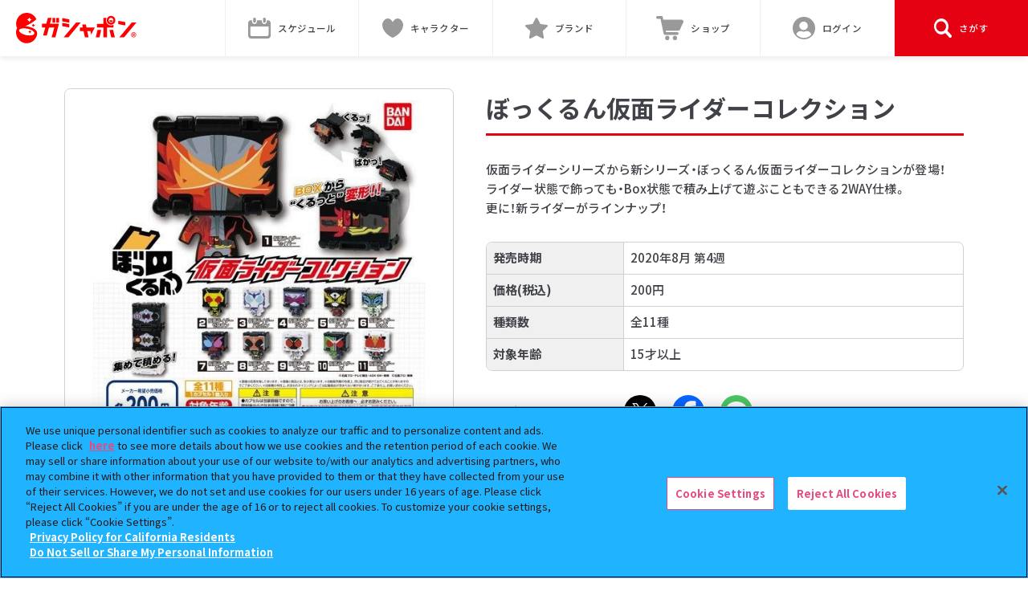

--- FILE ---
content_type: text/html; charset=UTF-8
request_url: https://gashapon.jp/products/detail.php?jan_code=4549660501350000
body_size: 148766
content:

<!DOCTYPE html>
<html lang="ja">
<head>
  <meta charset="utf-8">
  <title>ぼっくるん仮面ライダーコレクション｜ガシャポンオフィシャルサイト</title>
  <meta name="Description" content="仮面ライダーシリーズから新シリーズ・ぼっくるん仮面ライダーコレクションが登場！ライダー状態で飾っても・Box状態で積み上げて遊ぶこともできる2WAY仕様。更に！新ライダーがラインナップ！">
  <meta name="viewport" content="width=device-width, initial-scale=1.0">
  <meta name="twitter:card" content="summary_large_image">
  <meta name="twitter:title" content="ぼっくるん仮面ライダーコレクション">
  <meta name="twitter:description" content="仮面ライダーシリーズから新シリーズ・ぼっくるん仮面ライダーコレクションが登場！ライダー状態で飾っても・Box状態で積み上げて遊ぶこともできる2WAY仕様。更に！新ライダーがラインナップ！">
  <meta name="twitter:image" content="https://bandai-a.akamaihd.net/bc/img/model/xl/1000148592_1.jpg">
  <meta name="twitter:url" content="https://gashapon.jp/products/detail.php?jan_code=4549660501350000">
  <meta property="og:title" content="ぼっくるん仮面ライダーコレクション">
  <meta property="og:type" content="product">
  <meta property="og:image" content="https://bandai-a.akamaihd.net/bc/img/model/xl/1000148592_1.jpg">
  <meta property="og:url" content="https://gashapon.jp/products/detail.php?jan_code=4549660501350000">
  <meta property="og:site_name" content="ガシャポンオフィシャルサイト">
  <meta property="og:description" content="仮面ライダーシリーズから新シリーズ・ぼっくるん仮面ライダーコレクションが登場！ライダー状態で飾っても・Box状態で積み上げて遊ぶこともできる2WAY仕様。更に！新ライダーがラインナップ！">

  <link rel="apple-touch-icon" href="https://gashapon.jp/webclip2509.png">
  <link href="https://gashapon.jp/favicon220318.ico" rel="shortcut icon">

  <!-- ↓ Content-Security-Policy_202511 -->
<meta http-equiv="Content-Security-Policy" content="script-src 'self' 'unsafe-eval' 'unsafe-inline' blob: https://sf16-website-login.neutral.ttwstatic.com https://www.tiktok.com https://platform.twitter.com https://www.googletagmanager.com https://cdn-apac.onetrust.com https://geolocation.onetrust.com https://www.google-analytics.com https://www.googleadservices.com https://ssl.google-analytics.com https://analytics.twitter.com https://gashapon.jp https://www.gashapon.jp/ https://cdnjs.cloudflare.com https://cs.nakanohito.jp https://unpkg.com https://maps.googleapis.com https://connect.facebook.net https://googleads.g.doubleclick.net https://cdn.treasuredata.com https://code.createjs.com https://in.treasuredata.com https://apiservice.xlisting.jp https://www.youtube.com https://bandai.ownly.jp https://cdn.jsdelivr.net https://static.ads-twitter.com https://sdk.hellouniweb.com https://analytics.tiktok.com https://autoline.link; style-src 'self' 'unsafe-inline' https://sf16-website-login.neutral.ttwstatic.com https://www.gashapon.jp https://gashapon.jp https://fonts.googleapis.com https://cdnjs.cloudflare.com https://cdn.jsdelivr.net https://unpkg.com https://autoline.link; ">

  <meta name="facebook-domain-verification" content="odfbp38m7ydcv3qkl3qp0eqb5t8as2" />
<!-- gashapon.jp に対する OneTrust Cookie 同意通知の始点 -->
<script type="text/javascript" src="https://cdn-apac.onetrust.com/consent/27df3e8a-caa0-472a-a356-d326c3df2035/OtAutoBlock.js" ></script>
<script src="https://cdn-apac.onetrust.com/scripttemplates/otSDKStub.js"  type="text/javascript" charset="UTF-8" data-domain-script="27df3e8a-caa0-472a-a356-d326c3df2035" ></script>
<script type="text/javascript">
function OptanonWrapper() { }
</script>
<!-- gashapon.jp に対する OneTrust Cookie 同意通知の終点 -->
<!-- Google Tag Manager -->
<script>(function(w,d,s,l,i){w[l]=w[l]||[];w[l].push({'gtm.start':
new Date().getTime(),event:'gtm.js'});var f=d.getElementsByTagName(s)[0],
j=d.createElement(s),dl=l!='dataLayer'?'&l='+l:'';j.async=true;j.src=
'https://www.googletagmanager.com/gtm.js?id='+i+dl;f.parentNode.insertBefore(j,f);
})(window,document,'script','dataLayer','GTM-NLB2Z9J');</script>
<!-- End Google Tag Manager -->
  <link rel="stylesheet" href="https://cdn.jsdelivr.net/npm/yakuhanjp@3.4.1/dist/css/yakuhanjp-noto.min.css">
  <link rel="stylesheet" href="https://gashapon.jp/css/swiper-bundle.min.css"/>
  <link rel="stylesheet" href="https://gashapon.jp/js/fancybox/3_5/jquery.fancybox.min.css">
  <link rel="stylesheet" href="https://gashapon.jp/css/layout_renewal.css?d=1764829060">
  <link rel="stylesheet" href="https://gashapon.jp/css/products_renewal.css?d=1764742702">
  <script src="https://gashapon.jp/js/jquery/3/jquery.js"></script>
  <script src="https://gashapon.jp/js/jquery.easing.min.js"></script>
  <script src="https://gashapon.jp/js/swiper-bundle.min.js"></script>
  <script src="https://gashapon.jp/js/fancybox/3_5/jquery.fancybox.min.js"></script>
  <script src="https://gashapon.jp/js/common_renewal.js?d=1736816546"></script>
  <script src="https://gashapon.jp/js/products_renewal.js?d=1752802962"></script>
  <script src="https://gashapon.jp/js/detail_renewal.js?d=1681823048"></script>
</head>
<body id="product">
<!-- Google Tag Manager (noscript) -->
<noscript><iframe src="https://www.googletagmanager.com/ns.html?id=GTM-NLB2Z9J"
height="0" width="0" style="display:none;visibility:hidden"></iframe></noscript>
<!-- End Google Tag Manager (noscript) --><div id="fb-root"></div>
<script async defer crossorigin="anonymous" src="https://connect.facebook.net/ja_JP/sdk.js#xfbml=1&version=v11.0" nonce="EWB1vPCo"></script>
  <div class="l-wrap">



    <header class="l-header js-toggle__wrap">
      <div class="p-header__inner">
                <p class="p-header__logo"><a href="https://gashapon.jp/"><svg xmlns="http://www.w3.org/2000/svg" version="1.1" viewBox="0 0 509 126" role="img" aria-label="ガシャポン"><polygon points="294.89 47.67 279.54 47.67 282.11 60.59 269.62 60.59 269.62 75.6 285.31 75.6 290.92 101.21 306.27 101.21 300.67 75.6 314.47 75.6 317.43 90 332.59 60.59 297.46 60.59 294.89 47.67" fill="red"/><polygon points="254.01 39.46 200.92 101.21 221.03 101.21 273.67 39.46 254.01 39.46" fill="red"/><polygon points="461.8 38.3 431.59 32.99 431.59 46.64 461.8 51.95 461.8 38.3" fill="red"/><polygon points="489.23 39.46 436.15 101.21 456.26 101.21 508.89 39.46 489.23 39.46" fill="red"/><path d="M499.44,96.21l-2.45-4.52h-1.66v4.52h-2.39v-11.94h4.16c2.5,0,4.49.87,4.49,3.61,0,1.79-.9,2.9-2.28,3.44l2.79,4.89h-2.66,0ZM495.33,89.8h1.55c1.53,0,2.37-.64,2.37-1.92s-.84-1.73-2.37-1.73h-1.55v3.65Z" fill="red"/><path d="M496.9,82.19c-2.33,0-4.43.94-5.96,2.47s-2.47,3.63-2.47,5.96.94,4.43,2.47,5.96,3.63,2.47,5.96,2.47,4.43-.94,5.96-2.47,2.47-3.63,2.47-5.96-.94-4.43-2.47-5.96-3.63-2.47-5.96-2.47Z" fill="none"/><path d="M502.85,84.66c-1.53-1.53-3.63-2.47-5.96-2.47s-4.43.94-5.96,2.47-2.47,3.63-2.47,5.96.94,4.43,2.47,5.96,3.63,2.47,5.96,2.47,4.43-.94,5.96-2.47,2.47-3.63,2.47-5.96-.94-4.43-2.47-5.96Z" fill="none"/><path d="M496.9,79.97c-5.88,0-10.65,4.77-10.65,10.65s4.77,10.65,10.65,10.65,10.65-4.77,10.65-10.65-4.77-10.65-10.65-10.65ZM502.85,96.57c-1.53,1.53-3.63,2.47-5.96,2.47s-4.43-.94-5.96-2.47-2.47-3.63-2.47-5.96.94-4.43,2.47-5.96,3.63-2.47,5.96-2.47,4.43.94,5.96,2.47,2.47,3.63,2.47,5.96-.94,4.43-2.47,5.96Z" fill="red"/><path d="M386.36,45.7c-3.82-3.82-6.19-9.12-6.19-14.95,0-3.48.86-6.77,2.36-9.67h-13.17v24.55h-27.32v15.01h27.32v40.68h15.34v-40.68h27.05v-11.53c-3.08,1.76-6.65,2.78-10.45,2.78-5.83,0-11.13-2.37-14.95-6.19h.01Z" fill="red"/><polygon points="336.88 101.21 352.41 101.21 359.74 70.33 344.2 70.33 336.88 101.21" fill="red"/><polygon points="394.68 70.33 402 101.21 417.54 101.21 410.21 70.33 394.68 70.33" fill="red"/><path d="M397,30.75h-3c0,4.02,3.27,7.3,7.3,7.3s7.3-3.27,7.3-7.3h-11.6,0Z" fill="red"/><path d="M401.3,12.61c-10.02,0-18.14,8.12-18.14,18.14s8.12,18.14,18.14,18.14,18.14-8.12,18.14-18.14-8.12-18.14-18.14-18.14ZM401.3,40.82c-5.56,0-10.07-4.52-10.07-10.08s4.52-10.08,10.07-10.08,10.08,4.52,10.08,10.08-4.52,10.08-10.08,10.08Z" fill="red"/><polygon points="225.1 26.88 195.26 21.57 195.26 35.22 225.1 40.53 225.1 26.88" fill="red"/><polygon points="225.1 46.53 195.26 41.22 195.26 54.88 225.1 60.19 225.1 46.53" fill="red"/><polygon points="149.97 20.99 134.44 20.99 127.74 45.13 109.04 45.13 109.04 60.14 123.38 60.14 114.24 93.66 129.78 93.66 139.19 60.14 161.61 60.14 150.17 101.31 166.04 101.31 181.08 45.13 143.18 45.13 149.97 20.99" fill="red"/><rect x="169.89" y="20.99" width="11.59" height="19.2" fill="red"/><rect x="153.95" y="20.99" width="11.59" height="19.2" fill="red"/><path d="M49.78,56.36c-3.93-.81-7.53-1.37-10.85-1.74,2.8-1.12,5.72-2.36,8.83-3.78,27.9-12.78,37.96-24.69,37.96-24.69C75.42,3.66,48.83-6.22,26.34,4.08,3.85,14.38-6.03,40.96,4.27,63.45l.05.11c-2.66,3.55-3.19,6.96-3.39,7.94-5,24.31,10.62,47.91,34.85,52.9,24.23,4.99,47.9-10.54,52.9-34.85.56-2.74,6.35-23.89-38.9-33.2h0ZM46.51,28.44c3.21-.65,8.84-6.29,9.49-9.49.02-.07.11-.07.12,0,.65,3.21,6.29,8.84,9.49,9.49.07.02.07.11,0,.12-3.21.65-8.84,6.29-9.49,9.5-.02.07-.11.07-.12,0-.65-3.21-6.29-8.84-9.49-9.5-.07-.02-.07-.11,0-.12ZM77.48,85.27c-1.49,7.26-17.16,10.18-34.99,6.51-17.83-3.67-31.07-12.53-29.58-19.79s17.16-10.18,34.99-6.51c17.83,3.67,31.07,12.53,29.58,19.79Z" fill="red"/><path d="M72.98,44.73c-.49,2.4-4.7,6.61-7.09,7.09-.06.01-.06.08,0,.09,2.4.49,6.61,4.7,7.09,7.09.01.06.08.06.09,0,.49-2.4,4.7-6.61,7.09-7.09.06-.01.06-.08,0-.09-2.4-.49-6.61-4.7-7.09-7.09-.01-.06-.08-.06-.09,0Z" fill="red"/><path d="M58.39,71.81c-.44,2.18-4.28,6.02-6.47,6.47-.05.01-.05.07,0,.08,2.18.44,6.03,4.28,6.47,6.47,0,.05.07.05.08,0,.44-2.18,4.28-6.03,6.47-6.47.05-.01.05-.07,0-.08-2.18-.44-6.03-4.28-6.47-6.47,0-.05-.07-.05-.08,0Z" fill="red"/></svg></a></p>
        
        
                <div class="p-header__gnavs">

          <a class="p-header__gnav" href="https://gashapon.jp/schedule/">
            <i class="p-header__gnav--ico --schedule"><svg version="1.1" class="c-ico__svg" xmlns="http://www.w3.org/2000/svg" xmlns:xlink="http://www.w3.org/1999/xlink" x="0px"	 y="0px" viewBox="0 0 64 58" style="enable-background:new 0 0 64 58;" xml:space="preserve"><path d="M56,7h-3v3.6c0,3.9-3.1,7-7,7h0c-3.9,0-7-3.1-7-7V7H25v3.6c0,3.9-3.1,7-7,7c-3.9,0-7-3.1-7-7V7H8c-4.4,0-8,3.6-8,8v35 c0,4.4,3.6,8,8,8h48c4.4,0,8-3.6,8-8V15C64,10.6,60.4,7,56,7z M58,46.5c0,2.8-2.3,5-5,5H11c-2.8,0-5-2.3-5-5v-22h52V46.5z"/><path d="M18,14c-2.2,0-4-1.8-4-4V4c0-2.2,1.8-4,4-4s4,1.8,4,4v6C22,12.2,20.2,14,18,14z"/><path d="M46,14c-2.2,0-4-1.8-4-4V4c0-2.2,1.8-4,4-4s4,1.8,4,4v6C50,12.2,48.2,14,46,14z"/></svg></i>
            <span class="p-header__icoName">スケジュール</span>
          </a>
          <a class="p-header__gnav --chara" href="https://gashapon.jp/item/#character">
            <i class="p-header__gnav--ico --chara"><svg class="c-ico__svg" viewBox="0 0 22.188 21" xmlns="http://www.w3.org/2000/svg"><defs><style>.ico-character {fill: #d0d0d0;fill-rule: evenodd;}</style></defs><path class="ico-character" d="M732,51c-7.954-3.554-11.655-10.289-11-15,0.364-2.618,2.885-6.136,6-6,2.247,0.1,4.043,2.041,5,4,0.957-1.959,2.752-3.9,5-4,3.115-.136,5.636,3.382,6,6C743.654,40.711,739.954,47.446,732,51Z" transform="translate(-720.906 -30)"/></svg></i>
            <span class="p-header__icoName">キャラクター</span>
          </a>
          <a class="p-header__gnav --brand" href="https://gashapon.jp/item/#brand">
            <i class="p-header__gnav--ico --brand"><svg class="c-ico__svg" viewBox="0 0 22.281 21.25" xmlns="http://www.w3.org/2000/svg"><defs><style>.ico-bland {fill: #d0d0d0;fill-rule: evenodd;}</style></defs><path class="ico-bland" d="M962.1,30.4a1,1,0,0,1,1.791,0l2.912,5.855,6.477,0.953a1,1,0,0,1,.553,1.7l-4.676,4.567,1.093,6.44a1,1,0,0,1-1.449,1.054L963,47.947l-5.806,3.029a1,1,0,0,1-1.448-1.054l1.093-6.44-4.677-4.567a1,1,0,0,1,.553-1.7l6.477-.953Z" transform="translate(-951.844 -29.844)"/></svg></i>
            <span class="p-header__icoName">ブランド</span>
          </a>
          <a class="p-header__gnav" href="https://parks2.bandainamco-am.co.jp/gashapon.html" target="_blank" rel="noopener">
            <i class="p-header__gnav--ico --shop"><svg version="1.1" class="c-ico__svg" xmlns="http://www.w3.org/2000/svg" xmlns:xlink="http://www.w3.org/1999/xlink" x="0px" y="0px" viewBox="0 0 64 55" style="enable-background:new 0 0 64 55;" xml:space="preserve"><circle cx="26" cy="50" r="5"/><circle cx="44" cy="50" r="5"/><path d="M58.5,8.1H16.7c-0.6-2.6-0.9-4.3-1-5c-0.6-2.2-1.3-3.1-3-3.1H3C1.3,0,0,1.4,0,3.1s1.3,3.1,3,3.1h7.2l7.5,34.4 c0.3,1.5,1.7,2.5,3.2,2.4c0.1,0,0.2,0,0.2,0h28.5c1.7,0,3-1.4,3-3.1v0c0-1.7-1.3-3.1-3-3.1H23.1l-0.7-3.4c0,0,0,0,0,0h29.2 c2.9,0,3.7-1.2,5.3-4.6c2.8-7.4,6.8-14.1,6.8-14.1C65.1,10.9,61.4,8.1,58.5,8.1z"/></svg>
</i>
            <span class="p-header__icoName">ショップ</span>
          </a>
            
                    <a class="p-header__gnav js-login" href="javascript:;">
                      <i class="p-header__gnav--ico"><svg class="c-ico__svg" viewBox="0 0 32 32" xmlns="http://www.w3.org/2000/svg"><defs><style>.ico-member--01 {fill: #7d7d7d;}.ico-member--02 {fill: #fff;fill-rule: evenodd;}.ico-member--03 {fill: none;stroke: #7d7d7d;stroke-width: 2px;}</style></defs><circle data-name="ico_member" class="ico-member--01" cx="16" cy="16" r="15"/><path data-name="ico_member" class="ico-member--02" d="M1176.74,32.784a6.059,6.059,0,1,0-6.29-6.055A6.172,6.172,0,0,0,1176.74,32.784Zm4.4,1.514h-0.82a8.846,8.846,0,0,1-7.16,0h-0.82a6.48,6.48,0,0,0-6.6,6.357v1.968a2.313,2.313,0,0,0,2.36,2.271h17.29a2.319,2.319,0,0,0,2.36-2.271V40.655A6.489,6.489,0,0,0,1181.14,34.3Z" transform="translate(-1161 -14)"/><circle data-name="ico_member" class="ico-member--03" cx="16" cy="16" r="15"/></svg></i>
            <span class="p-header__icoName">
              ログイン            </span>
          </a>

          <div class="p-header__gnav js-menu">
            <div class="p-header__searchMenu" data-type="open">
              <i class="p-header__gnav--ico --search"><svg  class="c-ico__svg" viewBox="0 0 20 21.031" xmlns="http://www.w3.org/2000/svg"><defs><style>.ico-search {fill: #828282;fill-rule: evenodd;}</style></defs><path class="ico-search" d="M1283.56,49.042l-4.34-4.576-0.08-.062a8.93,8.93,0,0,0-2.35-11.991,8,8,0,0,0-11.41,2.472,8.94,8.94,0,0,0,2.35,11.99,7.909,7.909,0,0,0,9.06,0l0.06,0.085,4.35,4.564a1.612,1.612,0,0,0,2.36-.094A1.809,1.809,0,0,0,1283.56,49.042Zm-11.29-3.734a5.667,5.667,0,1,1,5.37-5.67v0.011h0a5.523,5.523,0,0,1-5.36,5.659h-0.01Z" transform="translate(-1264.03 -30.969)"/></svg></i>
              <p class="p-header__icoName">さがす</p>
            </div>
            <div class="p-header__searchMenu" data-type="close">
              <i class="p-header__searchClose--ico"></i>
              <p class="p-header__icoName">閉じる</p>
            </div>
          </div>
                  </div>
      </div>

      <div class="p-header__memberContents js-login__content">
        <div class="p-header__memberContent c-inner">
          <a class="p-header__memberContentBtn c-btn__round --gry" href="https://www.bandainamcoid.com/v2/oauth2/auth?client_id=gashaponstastion&redirect_uri=https%3A%2F%2Fgashapon.jp%2Fmember%2Fmenus%2Fentryok&scope=JpGroupAll&signup=on">新規会員登録</a>
          <a class="p-header__memberContentBtn c-btn__round" href="https://www.bandainamcoid.com/v2/oauth2/auth?client_id=gashaponstastion&scope=JpGroupAll&redirect_uri=https%3A%2F%2Fgashapon.jp%2Fmember%2Fmenus%2Floginok">会員ログイン</a>
        </div>
      </div>

      <div class="p-header__toggles js-menu__content">
        <div class="c-inner">
          <form class="c-search js-reset__wrap" action="https://gashapon.jp/products/result.php" method="get" name="items_search">
            <input name="free" type="text" placeholder="キーワードを入力してください" id="searchTxt" class="p-header__searchInput c-serach__input js-reset__content" data-col="1">
            <i class="c-serach__icon --search"><svg  class="c-ico__svg" viewBox="0 0 20 21.031" xmlns="http://www.w3.org/2000/svg"><defs><style>.ico-search {fill: #828282;fill-rule: evenodd;}</style></defs><path class="ico-search" d="M1283.56,49.042l-4.34-4.576-0.08-.062a8.93,8.93,0,0,0-2.35-11.991,8,8,0,0,0-11.41,2.472,8.94,8.94,0,0,0,2.35,11.99,7.909,7.909,0,0,0,9.06,0l0.06,0.085,4.35,4.564a1.612,1.612,0,0,0,2.36-.094A1.809,1.809,0,0,0,1283.56,49.042Zm-11.29-3.734a5.667,5.667,0,1,1,5.37-5.67v0.011h0a5.523,5.523,0,0,1-5.36,5.659h-0.01Z" transform="translate(-1264.03 -30.969)"/></svg></i>
            <div class="c-serach__btnWrap">
              <i class="c-serach__icon --close js-reset"><svg version="1.1" class="c-ico__svg" xmlns="http://www.w3.org/2000/svg" xmlns:xlink="http://www.w3.org/1999/xlink" x="0px" y="0px" viewBox="0 0 20 20" style="enable-background:new 0 0 20 20;" xml:space="preserve"><path d="M12.1,10l4.9-4.9c0.6-0.6,0.6-1.5,0-2.1c-0.6-0.6-1.5-0.6-2.1,0L10,7.9L5.1,2.9c-0.6-0.6-1.5-0.6-2.1,0 c-0.6,0.6-0.6,1.5,0,2.1L7.9,10l-4.9,4.9c-0.6,0.6-0.6,1.5,0,2.1c0.6,0.6,1.5,0.6,2.1,0l4.9-4.9l4.9,4.9c0.6,0.6,1.5,0.6,2.1,0 c0.6-0.6,0.6-1.5,0-2.1L12.1,10z"/></svg>
</i>
                          </div>
          </form>
        </div>

        <div class="p-header__wordWrap">
          <ul class="p-header__words">
<li class="p-header__word"><a href="https://gashapon.jp/products/result.php?free=たまごっち" class="p-header__wordLink">たまごっち</a></li><li class="p-header__word"><a href="https://gashapon.jp/products/result.php?free=めじるしアクセサリー" class="p-header__wordLink">めじるしアクセサリー</a></li><li class="p-header__word"><a href="https://gashapon.jp/products/result.php?free=サンリオ" class="p-header__wordLink">サンリオ</a></li><li class="p-header__word"><a href="https://gashapon.jp/products/result.php?free=ズートピア" class="p-header__wordLink">ズートピア</a></li><li class="p-header__word"><a href="https://gashapon.jp/products/result.php?free=ハンターハンター" class="p-header__wordLink">ハンターハンター</a></li><li class="p-header__word"><a href="https://gashapon.jp/products/result.php?free=アイカツ" class="p-header__wordLink">アイカツ</a></li><li class="p-header__word"><a href="https://gashapon.jp/products/result.php?free=ちいかわ" class="p-header__wordLink">ちいかわ</a></li><li class="p-header__word"><a href="https://gashapon.jp/products/result.php?free=クレヨンしんちゃん" class="p-header__wordLink">クレヨンしんちゃん</a></li><li class="p-header__word"><a href="https://gashapon.jp/products/result.php?free=プリキュア" class="p-header__wordLink">プリキュア</a></li><li class="p-header__word"><a href="https://gashapon.jp/products/result.php?free=めじるし" class="p-header__wordLink">めじるし</a></li>          </ul>
        </div>

        <div class="p-gnav__contents">
          <div class="p-gnav__contentHeading">
            <p class="p-gnav__contentHeading--txt">ガシャポンどこ？</p>
          </div>
          <div class="p-gnav__content js-item__content">
            <div class="p-gnav__contentWrap--bnr" data-type="gashapondoko">
              <a href="https://gashapon.jp/shop/gplus.php" class="p-gnav__bnr"><img src="https://gashapon.jp/images/common/bnr_gashapondoko.png" alt="「あの商品はどこで売ってる？」「あのお店でなにを売ってる？」ガシャポンどこ？でしらべる"></a>
            </div>
          </div>

          <hr class="p-gnav__line--interval">
          
          <div class="p-gnav__contentHeading --character">
            <p class="p-gnav__contentHeading--txt">キャラクター<br class="is-sponly">特設サイト一覧</p>
            <a href="https://gashapon.jp/item/#character" class="p-gnav__viewAll">全て見る</a>
          </div>

          <div class="p-gnav__content js-item__content" data-item="character">
            <div class="p-gnav__contentWrap">
              <ul class="p-gnav__contentLists --character">
<li class="p-gnav__contentList"><a class="p-gnav__contentLink c-card__link" href="https://gashapon.jp/access.php?type=1&id=34" target="_blank" rel="noopener"><p class="c-card__thumb --standard"><img loading="lazy" src="https://gashapon.jp/images/item/logo_sanrio.png" alt="サンリオキャラクターズ"></p></a></li><li class="p-gnav__contentList"><a class="p-gnav__contentLink c-card__link" href="https://gashapon.jp/access.php?type=1&id=12" target="_blank" rel="noopener"><p class="c-card__thumb --standard"><img loading="lazy" src="https://gashapon.jp/images/item/logo_disney.png" alt="ディズニー&nbsp; ガシャポン商品 公式サイト"></p></a></li><li class="p-gnav__contentList"><a class="p-gnav__contentLink c-card__link" href="https://gashapon.jp/access.php?type=1&id=5" target="_blank" rel="noopener"><p class="c-card__thumb --standard"><img loading="lazy" src="https://gashapon.jp/images/item/logo_precure_tantei.png" alt="プリキュア"></p></a></li><li class="p-gnav__contentList"><a class="p-gnav__contentLink c-card__link" href="https://gashapon.jp/access.php?type=1&id=18" target="_blank" rel="noopener"><p class="c-card__thumb --standard"><img loading="lazy" src="https://gashapon.jp/images/item/logo_rider_zeztz.png" alt="仮面ライダー"></p></a></li><li class="p-gnav__contentList"><a class="p-gnav__contentLink c-card__link" href="https://gashapon.jp/access.php?type=1&id=16" target="_blank" rel="noopener"><p class="c-card__thumb --standard"><img loading="lazy" src="https://gashapon.jp/images/item/logo_kimetsu.png" alt="鬼滅の刃"></p></a></li><li class="p-gnav__contentList"><a class="p-gnav__contentLink c-card__link" href="https://gashapon.jp/access.php?type=1&id=30" target="_blank" rel="noopener"><p class="c-card__thumb --standard"><img loading="lazy" src="https://gashapon.jp/images/item/logo_twice.png" alt="TWICE LOVELYS"></p></a></li><li class="p-gnav__contentList"><a class="p-gnav__contentLink c-card__link" href="https://gashapon.jp/access.php?type=1&id=32" target="_blank" rel="noopener"><p class="c-card__thumb --standard"><img loading="lazy" src="https://gashapon.jp/images/item/logo_capsuleguardian.png" alt="カプセルガーディアン"></p></a></li><li class="p-gnav__contentList"><a class="p-gnav__contentLink c-card__link" href="https://gashapon.jp/access.php?type=1&id=29" target="_blank" rel="noopener"><p class="c-card__thumb --standard"><img loading="lazy" src="https://gashapon.jp/images/item/logo_pokemon.png" alt="ポケットモンスター"></p></a></li><li class="p-gnav__contentList"><a class="p-gnav__contentLink c-card__link" href="https://gashapon.jp/access.php?type=1&id=4" target="_blank" rel="noopener"><p class="c-card__thumb --standard"><img loading="lazy" src="https://gashapon.jp/images/item/logo_heroaca.png" alt="僕のヒーローアカデミア"></p></a></li><li class="p-gnav__contentList"><a class="p-gnav__contentLink c-card__link" href="https://gashapon.jp/access.php?type=1&id=7" target="_blank" rel="noopener"><p class="c-card__thumb --standard"><img loading="lazy" src="https://gashapon.jp/images/item/logo_dragonball.png" alt="ドラゴンボール"></p></a></li>              </ul>
              <a class="p-gnav__contentBtn" href="https://gashapon.jp/item/#character">
                全て見る
              </a>
            </div>
          </div>

          <hr class="p-gnav__line--interval">

          <div class="p-gnav__contentHeading --brand">
            <p class="p-gnav__contentHeading--txt">ブランド／シリーズ<br class="is-sponly">特設サイト一覧</p>
            <a href="https://gashapon.jp/item/#brand" class="p-gnav__viewAll">全て見る</a>
          </div>
          <div class="p-gnav__content js-item__content" data-item="brand">
            <div class="p-gnav__contentWrap">
              <ul class="p-gnav__contentLists --brand">
<li class="p-gnav__contentList"><a class="p-gnav__contentLink c-card__link" href="https://gashapon.jp/access.php?type=2&id=21" target="_blank" rel="noopener"><p class="c-card__thumb --standard"><img loading="lazy" src="https://gashapon.jp/images/item/logo_partners.png" alt="ガシャポンパートナーズ"></p></a></li><li class="p-gnav__contentList"><a class="p-gnav__contentLink c-card__link" href="https://gashapon.jp/access.php?type=2&id=22" target="_blank" rel="noopener"><p class="c-card__thumb --standard"><img loading="lazy" src="https://gashapon.jp/images/item/logo_machiboke.png" alt="まちぼうけ"></p></a></li><li class="p-gnav__contentList"><a class="p-gnav__contentLink c-card__link" href="https://gashapon.jp/access.php?type=2&id=17" target="_blank" rel="noopener"><p class="c-card__thumb --standard"><img loading="lazy" src="https://gashapon.jp/images/item/logo_ikimono.png" alt="いきもの大図鑑"></p></a></li><li class="p-gnav__contentList"><a class="p-gnav__contentLink c-card__link" href="https://gashapon.jp/access.php?type=2&id=4" target="_blank" rel="noopener"><p class="c-card__thumb --standard"><img loading="lazy" src="https://gashapon.jp/images/item/logo_premiumgashapon.png" alt="プレミアムガシャポン"></p></a></li><li class="p-gnav__contentList"><a class="p-gnav__contentLink c-card__link" href="https://gashapon.jp/access.php?type=2&id=13" target="_blank" rel="noopener"><p class="c-card__thumb --standard"><img loading="lazy" src="https://gashapon.jp/images/item/logo_capchara.png" alt="カプキャラ"></p></a></li><li class="p-gnav__contentList"><a class="p-gnav__contentLink c-card__link" href="https://gashapon.jp/access.php?type=2&id=24" target="_blank" rel="noopener"><p class="c-card__thumb --standard"><img loading="lazy" src="https://gashapon.jp/images/item/logo_90mm.png" alt="90mmカプセル"></p></a></li><li class="p-gnav__contentList"><a class="p-gnav__contentLink c-card__link" href="https://gashapon.jp/access.php?type=2&id=10" target="_blank" rel="noopener"><p class="c-card__thumb --standard"><img loading="lazy" src="https://gashapon.jp/images/item/logo_ensemble.png" alt="機動戦士ガンダム モビルスーツアンサンブル"></p></a></li><li class="p-gnav__contentList"><a class="p-gnav__contentLink c-card__link" href="https://gashapon.jp/access.php?type=2&id=1" target="_blank" rel="noopener"><p class="c-card__thumb --standard"><img loading="lazy" src="https://gashapon.jp/images/item/logo_onepiece3_open.png" alt="ワンピの実"></p></a></li><li class="p-gnav__contentList"><a class="p-gnav__contentLink c-card__link" href="https://gashapon.jp/access.php?type=2&id=5" target="_blank" rel="noopener"><p class="c-card__thumb --standard"><img loading="lazy" src="https://gashapon.jp/images/item/logo_flat-gashapon.png" alt="フラットガシャポン"></p></a></li><li class="p-gnav__contentList"><a class="p-gnav__contentLink c-card__link" href="https://gashapon.jp/access.php?type=2&id=23" target="_blank" rel="noopener"><p class="c-card__thumb --standard"><img loading="lazy" src="https://gashapon.jp/images/item/logo_gashaponbox.png" alt="ガシャポンボックス"></p></a></li>              </ul>
              <a class="p-gnav__contentBtn" href="https://gashapon.jp/item/#brand">
                全て見る
              </a>
            </div>
          </div>

          
          <a class="p-gnav__closeBtn js-menu__close" href="javascript:;">
            <i class="p-gnav__closeIco"></i>閉じる
          </a>
        </div>
      </div>
    </header>
    <main class="l-main">
      <section class="pg-wrap c-inner"   data-shop="0">

				
        <div class="pg-detail ">
										<h1 class="pg-heading">
												ぼっくるん仮面ライダーコレクション					</h1>
				          <div class="pg-detail__images">
            <div class="pg-detail__picture js-swiper" data-swiper="main">
              <ul class="swiper-wrapper">
								<li class="swiper-slide"><img loading="lazy" src="https://bandai-a.akamaihd.net/bc/img/model/xl/1000148592_1.jpg" title="" alt=""></li>
				<li class="swiper-slide"><img loading="lazy" src="https://bandai-a.akamaihd.net/bc/img/model/xl/1000148592_2.jpg" title="仮面ライダーセイバー" alt=""></li>
				<li class="swiper-slide"><img loading="lazy" src="https://bandai-a.akamaihd.net/bc/img/model/xl/1000148592_3.jpg" title="仮面ライダーゼロワン" alt=""></li>
				<li class="swiper-slide"><img loading="lazy" src="https://bandai-a.akamaihd.net/bc/img/model/xl/1000148592_4.jpg" title="仮面ライダーバルカン" alt=""></li>
				<li class="swiper-slide"><img loading="lazy" src="https://bandai-a.akamaihd.net/bc/img/model/xl/1000148592_5.jpg" title="仮面ライダージオウ" alt=""></li>
				<li class="swiper-slide"><img loading="lazy" src="https://bandai-a.akamaihd.net/bc/img/model/xl/1000148592_6.jpg" title="仮面ライダーゲイツ" alt=""></li>
				<li class="swiper-slide"><img loading="lazy" src="https://bandai-a.akamaihd.net/bc/img/model/xl/1000148592_7.jpg" title="仮面ライダーウォズ" alt=""></li>
				<li class="swiper-slide"><img loading="lazy" src="https://bandai-a.akamaihd.net/bc/img/model/xl/1000148592_8.jpg" title="仮面ライダービルド" alt=""></li>
				<li class="swiper-slide"><img loading="lazy" src="https://bandai-a.akamaihd.net/bc/img/model/xl/1000148592_9.jpg" title="仮面ライダーゴースト" alt=""></li>
				<li class="swiper-slide"><img loading="lazy" src="https://bandai-a.akamaihd.net/bc/img/model/xl/1000148592_10.jpg" title="仮面ライダーフォーゼ" alt=""></li>
				<li class="swiper-slide"><img loading="lazy" src="https://bandai-a.akamaihd.net/bc/img/model/xl/1000148592_11.jpg" title="仮面ライダーW" alt=""></li>
				<li class="swiper-slide"><img loading="lazy" src="https://bandai-a.akamaihd.net/bc/img/model/xl/1000148592_12.jpg" title="仮面ライダー電王" alt=""></li>
              </ul>
            </div>
            <p class="pg-detail__name js-thumb__name"></p>
            <div class="pg-detail__carousel">
			  <div class="pg-detail__carousel--inner js-swiper" data-swiper="thumb">
                <ul class="pg-detail__thumbs swiper-wrapper">
										<li class="pg-detail__thumb swiper-slide"><img loading="lazy" src="https://bandai-a.akamaihd.net/bc/img/model/xl/1000148592_1.jpg" title="" alt=""></li>
						<li class="pg-detail__thumb swiper-slide"><img loading="lazy" src="https://bandai-a.akamaihd.net/bc/img/model/xl/1000148592_2.jpg" title="仮面ライダーセイバー" alt=""></li>
						<li class="pg-detail__thumb swiper-slide"><img loading="lazy" src="https://bandai-a.akamaihd.net/bc/img/model/xl/1000148592_3.jpg" title="仮面ライダーゼロワン" alt=""></li>
						<li class="pg-detail__thumb swiper-slide"><img loading="lazy" src="https://bandai-a.akamaihd.net/bc/img/model/xl/1000148592_4.jpg" title="仮面ライダーバルカン" alt=""></li>
						<li class="pg-detail__thumb swiper-slide"><img loading="lazy" src="https://bandai-a.akamaihd.net/bc/img/model/xl/1000148592_5.jpg" title="仮面ライダージオウ" alt=""></li>
						<li class="pg-detail__thumb swiper-slide"><img loading="lazy" src="https://bandai-a.akamaihd.net/bc/img/model/xl/1000148592_6.jpg" title="仮面ライダーゲイツ" alt=""></li>
						<li class="pg-detail__thumb swiper-slide"><img loading="lazy" src="https://bandai-a.akamaihd.net/bc/img/model/xl/1000148592_7.jpg" title="仮面ライダーウォズ" alt=""></li>
						<li class="pg-detail__thumb swiper-slide"><img loading="lazy" src="https://bandai-a.akamaihd.net/bc/img/model/xl/1000148592_8.jpg" title="仮面ライダービルド" alt=""></li>
						<li class="pg-detail__thumb swiper-slide"><img loading="lazy" src="https://bandai-a.akamaihd.net/bc/img/model/xl/1000148592_9.jpg" title="仮面ライダーゴースト" alt=""></li>
						<li class="pg-detail__thumb swiper-slide"><img loading="lazy" src="https://bandai-a.akamaihd.net/bc/img/model/xl/1000148592_10.jpg" title="仮面ライダーフォーゼ" alt=""></li>
						<li class="pg-detail__thumb swiper-slide"><img loading="lazy" src="https://bandai-a.akamaihd.net/bc/img/model/xl/1000148592_11.jpg" title="仮面ライダーW" alt=""></li>
						<li class="pg-detail__thumb swiper-slide"><img loading="lazy" src="https://bandai-a.akamaihd.net/bc/img/model/xl/1000148592_12.jpg" title="仮面ライダー電王" alt=""></li>
                </ul>
              </div>
              <div class="pg-slide__arrow" data-direction="prev"></div>
              <div class="pg-slide__arrow" data-direction="next"></div>
            </div>
          </div>
          <div class="pg-detail__data">
                                    <p class="pg-detail__description">仮面ライダーシリーズから新シリーズ・ぼっくるん仮面ライダーコレクションが登場！<br />ライダー状態で飾っても・Box状態で積み上げて遊ぶこともできる2WAY仕様。<br />更に！新ライダーがラインナップ！</p>
            <div class="pg-detailDefinition__wrap">
              <dl class="pg-detailDefinition">
                <dt class="pg-detailDefinition__title">発売時期</dt>
                <dd class="pg-detailDefinition__detail --releaseDate">
                                    2020年8月 第4週 <br />
                                  </dd>
              </dl>
              <dl class="pg-detailDefinition">
                <dt class="pg-detailDefinition__title">
                  価格(税込)                </dt>
                <dd class="pg-detailDefinition__detail">200円</dd>
              </dl>
              <dl class="pg-detailDefinition">
                <dt class="pg-detailDefinition__title">種類数</dt>
                <dd class="pg-detailDefinition__detail">全11種</dd>
              </dl>
              <dl class="pg-detailDefinition">
                <dt class="pg-detailDefinition__title">対象年齢</dt>
                <dd class="pg-detailDefinition__detail">
                  15才以上                </dd>
              </dl>
            </div>
            <div class="pg-detailSns">
              <p class="pg-detailSns__share">この商品をシェアする</p>
                            <ul class="pg-detailSns__lists">
                <li class="pg-detailSns__list --twitter">
                  <a href="https://twitter.com/intent/tweet?url=http%3A%2F%2Fgashapon.jp%2Fproducts%2Fdetail.php%3Fjan_code%3D4549660501350000&text=ぼっくるん仮面ライダーコレクション #ガシャポン" target="_blank" rel="noopener">
                    <img loading="lazy" src="https://gashapon.jp/images/common/logo_x.svg" alt="X" width="40">
                  </a>
                </li>
                <li class="pg-detailSns__list --facebook">
                  <a href="https://www.facebook.com/share.php?u=http%3A%2F%2Fgashapon.jp%2Fproducts%2Fdetail.php%3Fjan_code%3D4549660501350000" target="_blank" rel="noopener">
                    <img loading="lazy" src="https://gashapon.jp/images/common/logo_facebook.svg" alt="Facebook" width="40">
                  </a>
                </li>
                <li class="pg-detailSns__list --line">
                  <a href="https://social-plugins.line.me/lineit/share?url=http%3A%2F%2Fgashapon.jp%2Fproducts%2Fdetail.php%3Fjan_code%3D4549660501350000" target="_blank" rel="noopener">
                    <img loading="lazy" src="https://gashapon.jp/images/common/logo_line.svg" alt="LINE" width="40">
                  </a>
                </li>
              </ul>
            </div>
            <div class="pg-detail__notice">
														<small class="pg-detail__annotation u-text__indent">※発売時期は地域や店舗によって異なる場合があります。</small>
							                            <small class="pg-detail__annotation --end u-text__indent">※販売が終了している場合があります。お問い合わせ頂いても対応致しかねますので予めご了承下さい。</small>
                            
              						            </div>          </div>        </div>        <div class="pg-detail__underNotice">

        </div>

				<section class="pg-content__shop">

				</section>



        <section class="pg-content--02">
          <h2 class="pg-subheading">おすすめガシャポン<sub class="pg-sub">&#0174;</sub></h2>
          <div class="pg-recommend__wrap">
            <ul class="pg-recommend__lists c-card__rows">
              <li class="pg-recommend__list c-card__row --products">
                <a class="c-card__link" href="../products/detail.php?jan_code=4582769888960000">
                <p class="c-card__thumb --squre">
                  <img loading="lazy" src="https://bandai-a.akamaihd.net/bc/img/model/b/1000239024_1.jpg" alt="" />
                </p>
                <p class="c-card__name">HG 『ONE PIECE』01</p>
				                <div class="c-card__bottom">
                  <i class="c-card__category --station">ガシャポン</i>
                  <p class="c-card__price"><span class="c-card__price--main">500</span><span class="c-card__price--sub">円</span></p>                </div>
				
              </a>
            </li>
              <li class="pg-recommend__list c-card__row --products">
                <a class="c-card__link" href="../products/detail.php?jan_code=4582769928703000">
                <p class="c-card__thumb --squre">
                  <img loading="lazy" src="https://bandai-a.akamaihd.net/bc/img/model/b/1000243253_1.jpg" alt="" />
                </p>
                <p class="c-card__name">いきもの大図鑑 くわがた11</p>
				                <div class="c-card__bottom">
                  <i class="c-card__category --station">ガシャポン</i>
                  <p class="c-card__price"><span class="c-card__price--main">500</span><span class="c-card__price--sub">円</span></p>                </div>
				
              </a>
            </li>
              <li class="pg-recommend__list c-card__row --products">
                <a class="c-card__link" href="../products/detail.php?jan_code=4582769836541000">
                <p class="c-card__thumb --squre">
                  <img loading="lazy" src="https://bandai-a.akamaihd.net/bc/img/model/b/1000243263_1.jpg" alt="" />
                </p>
                <p class="c-card__name">モンスターハンター 一狩りいこうニャ！アイルーこれくしょん</p>
				                <div class="c-card__bottom">
                  <i class="c-card__category --station">ガシャポン</i>
                  <p class="c-card__price"><span class="c-card__price--main">500</span><span class="c-card__price--sub">円</span></p>                </div>
				
              </a>
            </li>
              <li class="pg-recommend__list c-card__row --products">
                <a class="c-card__link" href="../products/detail.php?jan_code=4582769836350000">
                <p class="c-card__thumb --squre">
                  <img loading="lazy" src="https://bandai-a.akamaihd.net/bc/img/model/b/1000243246_1.jpg" alt="" />
                </p>
                <p class="c-card__name">ONE PIECE ワールドコレクタブルフィギュア ミニチュアコレクション</p>
				                <div class="c-card__bottom">
                  <i class="c-card__category --station">ガシャポン</i>
                  <p class="c-card__price"><span class="c-card__price--main">500</span><span class="c-card__price--sub">円</span></p>                </div>
				
              </a>
            </li>
              <li class="pg-recommend__list c-card__row --products">
                <a class="c-card__link" href="../products/detail.php?jan_code=4582769837166000">
                <p class="c-card__thumb --squre">
                  <img loading="lazy" src="https://bandai-a.akamaihd.net/bc/img/model/b/1000243245_1.jpg" alt="" />
                </p>
                <p class="c-card__name">ホロライブ カプセルラバーマスコット オリジン4</p>
				                <div class="c-card__bottom">
                  <i class="c-card__category --station">ガシャポン</i>
                  <p class="c-card__price"><span class="c-card__price--main">500</span><span class="c-card__price--sub">円</span></p>                </div>
				
              </a>
            </li>
              <li class="pg-recommend__list c-card__row --products">
                <a class="c-card__link" href="../products/detail.php?jan_code=4582769968273000">
                <p class="c-card__thumb --squre">
                  <img loading="lazy" src="https://bandai-a.akamaihd.net/bc/img/model/b/1000243161_1.jpg" alt="" />
                </p>
                <p class="c-card__name">まちぼうけ スーパー戦隊ロボの場合2</p>
				                <div class="c-card__bottom">
                  <i class="c-card__category --station">ガシャポン</i>
                  <p class="c-card__price"><span class="c-card__price--main">400</span><span class="c-card__price--sub">円</span></p>                </div>
				
              </a>
            </li>
              <li class="pg-recommend__list c-card__row --products">
                <a class="c-card__link" href="../products/detail.php?jan_code=4582769890260000">
                <p class="c-card__thumb --squre">
                  <img loading="lazy" src="https://bandai-a.akamaihd.net/bc/img/model/b/1000243168_1.jpg" alt="" />
                </p>
                <p class="c-card__name">ケロロ軍曹 ちびケロめじるしアクセサリーであります</p>
				                <div class="c-card__bottom">
                  <i class="c-card__category --station">ガシャポン</i>
                  <p class="c-card__price"><span class="c-card__price--main">300</span><span class="c-card__price--sub">円</span></p>                </div>
				
              </a>
            </li>
              <li class="pg-recommend__list c-card__row --products">
                <a class="c-card__link" href="../products/detail.php?jan_code=4582769769924000">
                <p class="c-card__thumb --squre">
                  <img loading="lazy" src="https://bandai-a.akamaihd.net/bc/img/model/b/1000243282_1.jpg" alt="" />
                </p>
                <p class="c-card__name">【箱売】機動戦士ガンダム MOBILE SUIT ENSEMBLE 30</p>
				                <div class="c-card__bottom">
                  <i class="c-card__category --other">その他</i>
                  <p class="c-card__price"><span class="c-card__price--main">550</span><span class="c-card__price--sub">円</span></p>                </div>
				
              </a>
            </li>
              <li class="pg-recommend__list c-card__row --products">
                <a class="c-card__link" href="../products/detail.php?jan_code=4570118245991000">
                <p class="c-card__thumb --squre">
                  <img loading="lazy" src="https://bandai-a.akamaihd.net/bc/img/model/b/1000243270_1.jpg" alt="" />
                </p>
                <p class="c-card__name">JOCHUM めじるしアクセサリー1</p>
				                <div class="c-card__bottom">
                  <i class="c-card__category --station">ガシャポン</i>
                  <p class="c-card__price"><span class="c-card__price--main">300</span><span class="c-card__price--sub">円</span></p>                </div>
				
              </a>
            </li>
              <li class="pg-recommend__list c-card__row --products">
                <a class="c-card__link" href="../products/detail.php?jan_code=4582769935985000">
                <p class="c-card__thumb --squre">
                  <img loading="lazy" src="https://bandai-a.akamaihd.net/bc/img/model/b/1000243254_1.jpg" alt="" />
                </p>
                <p class="c-card__name">HG ウルトラマン 怪獣の笛がなる編</p>
				                <div class="c-card__bottom">
                  <i class="c-card__category --station">ガシャポン</i>
                  <p class="c-card__price"><span class="c-card__price--main">500</span><span class="c-card__price--sub">円</span></p>                </div>
				
              </a>
            </li>
            </ul>

            <a class="pg-recommend__btn--more c-btn --base" href="https://gashapon.jp/schedule/">発売スケジュール</a>

          </div>
        </section>
        <section class="pg-content--02 pg-online__content">
          <h2 class="pg-subheading">ネットでガシャポン<sub class="pg-sub">&#0174;</sub>がまわせる</h2>
                
      <ul class="pg-online__lists c-card__rows">
      <li class="pg-online__list c-card__row">
        <a class="c-card__link" href="https://parks2.bandainamco-am.co.jp/item/PRE_4570118196040.html?utm_source=gashapon.jp&utm_medium=detail" target="_blank" rel="noopener">
          <p class="c-card__thumb --squre">
<i class="c-card__icon--reservation">予約</i>            <img loading="lazy" src="https://parks2.bandainamco-am.co.jp/client_info/BNAM_LBC_EC/itemimage/PRE_4570118196040/haruchan_main.jpg" alt="">
          </p>
          <p class="c-card__name">haruchan　フロッキーマスコット</p>
          <div class="c-card__bottom">
            <i class="pg-online__category c-card__category">オンライン</i>
            <p class="c-card__price"><span class="c-card__price--main">500</span><span class="c-card__price--sub">円</span></p>
          </div>
        </a>
      </li>
      <li class="pg-online__list c-card__row">
        <a class="c-card__link" href="https://parks2.bandainamco-am.co.jp/item/ITEM_A4582769892097.html?utm_source=gashapon.jp&utm_medium=detail" target="_blank" rel="noopener">
          <p class="c-card__thumb --squre">
            <img loading="lazy" src="https://parks2.bandainamco-am.co.jp/client_info/BNAM_LBC_EC/itemimage/ITEM_A4582769892097/dp_precureallstars_transformation_diecastcharmandpackage_4_A4582769892097.jpg" alt="">
          </p>
          <p class="c-card__name">プリキュアオールスターズ 変身ダイキャストチャーム＆パッケージ4</p>
          <div class="c-card__bottom">
            <i class="pg-online__category c-card__category">オンライン</i>
            <p class="c-card__price"><span class="c-card__price--main">400</span><span class="c-card__price--sub">円</span></p>
          </div>
        </a>
      </li>
      <li class="pg-online__list c-card__row">
        <a class="c-card__link" href="https://parks2.bandainamco-am.co.jp/item/ITEM_A4582769916120.html?utm_source=gashapon.jp&utm_medium=detail" target="_blank" rel="noopener">
          <p class="c-card__thumb --squre">
            <img loading="lazy" src="https://parks2.bandainamco-am.co.jp/client_info/BNAM_LBC_EC/itemimage/ITEM_A4582769916120/dp_bluelockpunipunifuwafuwaokurumimascot_A4582769916120.jpg" alt="">
          </p>
          <p class="c-card__name">ブルーロック ぷにとっぷ ふわふわおくるみマスコット</p>
          <div class="c-card__bottom">
            <i class="pg-online__category c-card__category">オンライン</i>
            <p class="c-card__price"><span class="c-card__price--main">500</span><span class="c-card__price--sub">円</span></p>
          </div>
        </a>
      </li>
      <li class="pg-online__list c-card__row">
        <a class="c-card__link" href="https://parks2.bandainamco-am.co.jp/item/ITEM_A4582769763984.html?utm_source=gashapon.jp&utm_medium=detail" target="_blank" rel="noopener">
          <p class="c-card__thumb --squre">
            <img loading="lazy" src="https://parks2.bandainamco-am.co.jp/client_info/BNAM_LBC_EC/itemimage/ITEM_A4582769763984/dp_hololive_miniaturepenlightcharm2_A4582769763984.jpg" alt="">
          </p>
          <p class="c-card__name">ホロライブ ミニチュアペンライトチャーム2</p>
          <div class="c-card__bottom">
            <i class="pg-online__category c-card__category">オンライン</i>
            <p class="c-card__price"><span class="c-card__price--main">500</span><span class="c-card__price--sub">円</span></p>
          </div>
        </a>
      </li>
      <li class="pg-online__list c-card__row">
        <a class="c-card__link" href="https://parks2.bandainamco-am.co.jp/item/ITEM_A4582769888342.html?utm_source=gashapon.jp&utm_medium=detail" target="_blank" rel="noopener">
          <p class="c-card__thumb --squre">
            <img loading="lazy" src="https://parks2.bandainamco-am.co.jp/client_info/BNAM_LBC_EC/itemimage/ITEM_A4582769888342/dp_ironna_inu_no_lightmascots_illustration_by_teraoka_natsumi_A4582769888342.jpg" alt="">
          </p>
          <p class="c-card__name">いろんないぬのライトマスコット illustration by てらおかなつみ</p>
          <div class="c-card__bottom">
            <i class="pg-online__category c-card__category">オンライン</i>
            <p class="c-card__price"><span class="c-card__price--main">500</span><span class="c-card__price--sub">円</span></p>
          </div>
        </a>
      </li>
      <li class="pg-online__list c-card__row">
        <a class="c-card__link" href="https://parks2.bandainamco-am.co.jp/item/ITEM_A4582769753244.html?utm_source=gashapon.jp&utm_medium=detail" target="_blank" rel="noopener">
          <p class="c-card__thumb --squre">
            <img loading="lazy" src="https://parks2.bandainamco-am.co.jp/client_info/BNAM_LBC_EC/itemimage/ITEM_A4582769753244/dp_hololive_miniature_penlightcharm_01_A4582769753244.jpg" alt="">
          </p>
          <p class="c-card__name">ホロライブ ミニチュアペンライトチャーム1</p>
          <div class="c-card__bottom">
            <i class="pg-online__category c-card__category">オンライン</i>
            <p class="c-card__price"><span class="c-card__price--main">500</span><span class="c-card__price--sub">円</span></p>
          </div>
        </a>
      </li>
      <li class="pg-online__list c-card__row">
        <a class="c-card__link" href="https://parks2.bandainamco-am.co.jp/item/ITEM_A4582769927874.html?utm_source=gashapon.jp&utm_medium=detail" target="_blank" rel="noopener">
          <p class="c-card__thumb --squre">
            <img loading="lazy" src="https://parks2.bandainamco-am.co.jp/client_info/BNAM_LBC_EC/itemimage/ITEM_A4582769927874/dp_kingdom_pinchandconnect_mascot_A4582769927874.jpg" alt="">
          </p>
          <p class="c-card__name">キングダム つまんでつなげてマスコット</p>
          <div class="c-card__bottom">
            <i class="pg-online__category c-card__category">オンライン</i>
            <p class="c-card__price"><span class="c-card__price--main">400</span><span class="c-card__price--sub">円</span></p>
          </div>
        </a>
      </li>
      <li class="pg-online__list c-card__row">
        <a class="c-card__link" href="https://parks2.bandainamco-am.co.jp/item/ITEM_A4582769865817.html?utm_source=gashapon.jp&utm_medium=detail" target="_blank" rel="noopener">
          <p class="c-card__thumb --squre">
            <img loading="lazy" src="https://parks2.bandainamco-am.co.jp/client_info/BNAM_LBC_EC/itemimage/ITEM_A4582769865817/dp_hyperyoyo_miniaturecollection_A4582769865817.jpg" alt="">
          </p>
          <p class="c-card__name">ハイパーヨーヨー ミニチュアコレクション</p>
          <div class="c-card__bottom">
            <i class="pg-online__category c-card__category">オンライン</i>
            <p class="c-card__price"><span class="c-card__price--main">400</span><span class="c-card__price--sub">円</span></p>
          </div>
        </a>
      </li>
      <li class="pg-online__list c-card__row">
        <a class="c-card__link" href="https://parks2.bandainamco-am.co.jp/item/ITEM_A4582769836282.html?utm_source=gashapon.jp&utm_medium=detail" target="_blank" rel="noopener">
          <p class="c-card__thumb --squre">
            <img loading="lazy" src="https://parks2.bandainamco-am.co.jp/client_info/BNAM_LBC_EC/itemimage/ITEM_A4582769836282/DP_CapsuleTorso_AKB48vol3_A4582769836282.jpg" alt="">
          </p>
          <p class="c-card__name">Capsule トルソー AKB48 第3弾</p>
          <div class="c-card__bottom">
            <i class="pg-online__category c-card__category">オンライン</i>
            <p class="c-card__price"><span class="c-card__price--main">500</span><span class="c-card__price--sub">円</span></p>
          </div>
        </a>
      </li>
      <li class="pg-online__list c-card__row">
        <a class="c-card__link" href="https://parks2.bandainamco-am.co.jp/item/PRE_4582769936180.html?utm_source=gashapon.jp&utm_medium=detail" target="_blank" rel="noopener">
          <p class="c-card__thumb --squre">
<i class="c-card__icon--reservation">予約</i>            <img loading="lazy" src="https://parks2.bandainamco-am.co.jp/client_info/BNAM_LBC_EC/itemimage/PRE_4582769936180/doremi_charm_main.jpg" alt="">
          </p>
          <p class="c-card__name">おジャ魔女どれみ　カラフルキャンディチャーム</p>
          <div class="c-card__bottom">
            <i class="pg-online__category c-card__category">オンライン</i>
            <p class="c-card__price"><span class="c-card__price--main">300</span><span class="c-card__price--sub">円</span></p>
          </div>
        </a>
      </li>
    </ul>
    <a class="pg-onlineshop__btn c-btn --icon" href="https://parks2.bandainamco-am.co.jp/gashapon.html?utm_source=gashapon.jp&utm_medium=detail" target="_blank" rel="noopener">ガシャポンオンライン<i class="c-btn__icon --right"><svg class="c-ico__svg" viewBox="0 0 23.5 24.5" xmlns="http://www.w3.org/2000/svg"><defs><style>.ico-target--01 {fill: #fff;}.ico-target--01, .ico-target--02 {fill-rule: evenodd;}.ico-target--02 {fill: none;stroke: #fff;stroke-linejoin: round;stroke-width: 3px;}</style></defs><path data-name="ico_target" class="ico-target--01" d="M20.121,7.121L8.636,18.607,5.808,15.778,17.293,4.293,13,0H25V12Z" transform="translate(-1.5)"/><path data-name="ico_target" class="ico-target--02" d="M22,17v6H3V3H9" transform="translate(-1.5)"/></svg></i></a>

        </section>
      </section>

			
    </main>
        <div class="p-pagetop --bread">
              <div class="p-pagetop__inner c-inner">
          <div class="c-breadcrumb__wrap">
            <div class="c-breadcrumb--footer">
              <a class="c-breadcrumb__link --footer" href="https://gashapon.jp/">ホーム</a><small>&gt;</small><a class="c-breadcrumb__link --footer" href="../schedule/">発売スケジュール</a><small>&gt;</small><span>ぼっくるん仮面ライダーコレクション</span>            </div>
          </div>
            <a class="p-pagetop__link js-pagetop" href="javascript:;" aria-label="ページの上部へ戻る"></a>
            </div>
          </div>
    <footer class="l-footer">
      <div class="c-inner">
        <div class="p-footer__sns js-toggle__wrap">
          <p class="p-footer__snsHeading">ガシャポン公式アカウント</p>
          <ul class="p-footer__snsLists">
            <li class="p-footer__snsList">
              <a class="p-footer__snsLink js-toggle__btn" href="https://twitter.com/Gashapon_Bandai" target="_blank" rel="noopener"><img src="https://gashapon.jp/images/common/logo_x_wh.png" alt="X"></a>
            </li>
            <li class="p-footer__snsList">
              <button type="button" class="p-footer__snsLink js-toggle__btn" data-toggle="sns-line" aria-label="LINEメニューを開閉する"><img src="https://gashapon.jp/images/common/logo_line.png" alt="LINE"></button>
            </li>
            <li class="p-footer__snsList">
              <a class="p-footer__snsLink" href="https://www.instagram.com/gashapon_instabu/?hl=ja" target="_blank" rel="noopener"><img src="https://gashapon.jp/images/common/logo_instagram.svg" alt="Instagram"></a>
            </li>
            <li class="p-footer__snsList">
              <a class="p-footer__snsLink" href="https://www.youtube.com/channel/UC2lvffCZhyY8Z5ZIKGIiDwQ/featured" target="_blank" rel="noopener"><img src="https://gashapon.jp/images/common/logo_youtube.svg" alt="YouTube"></a>
            </li>
            <li class="p-footer__snsList">
              <a class="p-footer__snsLink" href="https://www.tiktok.com/@gashapon_bandai" target="_blank" rel="noopener"><img src="https://gashapon.jp/images/common/logo_tiktok.png" alt="TikTok"></a>
            </li>
          </ul>
          <ul class="p-footer__snsBtns js-toggle__content" data-toggle="sns-line">
            <li class="p-footer__snsBtn">
              <a class="p-footer__snsBtnLink --line c-btn__round" href="https://social-plugins.line.me/lineit/share?url=https%3A%2F%2Fgashapon.jp%2Fproducts%2Fdetail.php%3Fjan_code%3D4549660501350000" target="_blank" rel="noopener">LINEで送る</a>
            </li>
            <li class="p-footer__snsBtn">
              <a class="p-footer__snsBtnLink --line c-btn__round" href="http://line.me/ti/p/@wvp1993r" target=""><p><span class="u-display--inlineBlock">ガシャポンLINE公式</span><span class="u-display--inlineBlock">アカウント友だち追加</span></p></a>
            </li>
          </ul>
        </div>

        <div class="p-footer__site">
          <ul class="p-footer__siteLists">
            <li class="p-footer__siteList">
              <a class="p-footer__siteLink" href="https://account.bandainamcoid.com/terms.html?client_id=gashaponstastion&customize_id=&backto=https%3A%2F%2Fwww.bandainamcoid.com%2F" target="_blank" rel="noopener"><i class="p-footer__siteIcon --target"><svg class="c-ico__svg" viewBox="0 0 23.5 24.5" xmlns="http://www.w3.org/2000/svg"><defs><style>.ico-target--01 {fill: #fff;}.ico-target--01, .ico-target--02 {fill-rule: evenodd;}.ico-target--02 {fill: none;stroke: #fff;stroke-linejoin: round;stroke-width: 3px;}</style></defs><path data-name="ico_target" class="ico-target--01" d="M20.121,7.121L8.636,18.607,5.808,15.778,17.293,4.293,13,0H25V12Z" transform="translate(-1.5)"/><path data-name="ico_target" class="ico-target--02" d="M22,17v6H3V3H9" transform="translate(-1.5)"/></svg></i>ご利用規約</a>
            </li>
            <li class="p-footer__siteList">
              <a class="p-footer__siteLink" href="http://www.bandai.co.jp/site/privacy.html" target="_blank" rel="noopener"><i class="p-footer__siteIcon --target"><svg class="c-ico__svg" viewBox="0 0 23.5 24.5" xmlns="http://www.w3.org/2000/svg"><defs><style>.ico-target--01 {fill: #fff;}.ico-target--01, .ico-target--02 {fill-rule: evenodd;}.ico-target--02 {fill: none;stroke: #fff;stroke-linejoin: round;stroke-width: 3px;}</style></defs><path data-name="ico_target" class="ico-target--01" d="M20.121,7.121L8.636,18.607,5.808,15.778,17.293,4.293,13,0H25V12Z" transform="translate(-1.5)"/><path data-name="ico_target" class="ico-target--02" d="M22,17v6H3V3H9" transform="translate(-1.5)"/></svg></i>プライバシーポリシー</a>
            </li>
            <li class="p-footer__siteList">
              <a class="p-footer__siteLink --self" href="https://gashapon.jp/qa/">よくあるご質問</a>
            </li>
            <li class="p-footer__siteList">
              <a class="p-footer__siteLink --self" href="https://gashapon.jp/contact/">お問合せ</a>
            </li>
            <li class="p-footer__siteList">
              <a class="p-footer__siteLink --self" href="https://gashapon.jp/shop/gplus.php">ガシャポンどこ？</a>
            </li>
            <li class="p-footer__siteList">
              <a class="p-footer__siteLink --self" href="https://gashapon.jp/member/researches/">アンケート</a>
            </li>
            <li class="p-footer__siteList">
              <a class="p-footer__siteLink --self g-footer__cookie-action-btn ot-sdk-show-settings"  href="javascript: void(0);">Cookies Settings</a>
            </li>
          </ul>
        </div>

        <div class="p-footer__bandai">
          <div class="p-footer__bandaiLogoes">
            <p class="p-footer__bandaiLogo --bandai"><svg class="c-ico__svg" xmlns="http://www.w3.org/2000/svg" viewBox="0 0 183.14 178.56"><defs><style>.ico-bandai--01{fill:#fff;}.ico-bandai--02{fill:#e60012;}</style></defs><g><path class="ico-bandai--01" d="M182.89,17.78V160.77c0,9.65-7.9,17.54-17.54,17.54H17.8c-9.65,0-17.55-7.89-17.55-17.54V17.78C.25,8.14,8.15,.25,17.8,.25H165.35c9.64,0,17.54,7.89,17.54,17.53Zm-9.16,141.42V19.35c0-5.63-4.57-10.19-10.2-10.19H19.58c-5.63,0-10.19,4.56-10.19,10.19V159.2c0,5.63,4.56,10.19,10.19,10.19H163.53c5.63,0,10.2-4.56,10.2-10.19Z"/><path class="ico-bandai--02" d="M173.73,19.35V159.2c0,5.63-4.57,10.19-10.2,10.19H19.58c-5.63,0-10.19-4.56-10.19-10.19V19.35c0-5.63,4.56-10.19,10.19-10.19H163.53c5.63,0,10.2,4.56,10.2,10.19Zm-14.46,66.59V33.81h-12.4v29.81l-.8-1.64-16.19-28.17h-12.69v52.03h12.48v-29.1l.98,2.01,15.95,27.19h12.67Zm-29.62,58.78v-51.9h-12.46v51.9h12.46Zm-13.87-58.88l-18.08-52.01h-12.62l-18.11,52.01h29.49v-11.3l2.36-.72,3.68,12.02h13.28Zm0,58.91l-18.08-52.01h-12.62l-18.11,52.01h29.49v-11.3l2.36-.72,3.68,12.02h13.28Zm-47.99-73.71s.13-2.53-.42-4.71c-.56-2.17-1.05-2.74-2.44-4.5-2.05-2.61-5-3.18-5-3.18,0,0,1.95-.62,3.25-1.68,1.36-1.1,2.06-2.64,2.06-2.64,0,0,2.1-3.37,1.9-7.24-.25-4.91-2.42-7.86-2.42-7.86,0,0-1.86-2.62-4.73-3.98-2.85-1.35-6.73-1.44-6.73-1.44H26.15v52.14h22.42s4.01,0,7.14-.61c2.94-.57,4.87-1.7,4.87-1.7,0,0,3.42-1.68,5.71-6.08,1.83-3.52,1.5-6.52,1.5-6.52Zm-20.19,73.7c9.64,0,22.76-6.93,22.76-25.21,0-22.85-14.49-26.79-22.62-26.79H26.15v52h21.45Z"/><polygon class="ico-bandai--01" points="159.27 33.81 159.27 85.94 146.6 85.94 130.65 58.75 129.67 56.74 129.67 85.84 117.19 85.84 117.19 33.81 129.88 33.81 146.07 61.98 146.87 63.62 146.87 33.81 159.27 33.81"/><rect class="ico-bandai--01" x="117.19" y="92.82" width="12.46" height="51.9"/><polygon class="ico-bandai--01" points="97.7 33.83 115.78 85.84 102.5 85.84 98.82 73.82 92.13 51.96 91.6 49.78 91.01 52.04 83.84 74.54 96.46 74.54 96.46 85.84 66.97 85.84 85.08 33.83 97.7 33.83"/><polygon class="ico-bandai--01" points="97.7 92.74 115.78 144.75 102.5 144.75 98.82 132.73 92.13 110.87 91.6 108.69 91.01 110.95 83.84 133.45 96.46 133.45 96.46 144.75 66.97 144.75 85.08 92.74 97.7 92.74"/><polygon class="ico-bandai--02" points="92.13 51.96 98.82 73.82 96.46 74.54 83.84 74.54 91.01 52.04 91.6 49.78 92.13 51.96"/><polygon class="ico-bandai--02" points="92.13 110.87 98.82 132.73 96.46 133.45 83.84 133.45 91.01 110.95 91.6 108.69 92.13 110.87"/><path class="ico-bandai--01" d="M67.37,66.33c.55,2.18,.42,4.71,.42,4.71,0,0,.33,3-1.5,6.52-2.29,4.4-5.71,6.08-5.71,6.08,0,0-1.93,1.13-4.87,1.7-3.13,.61-7.14,.6-7.14,.6H26.15V33.81h27.11s3.88,.09,6.73,1.44c2.87,1.36,4.73,3.98,4.73,3.98,0,0,2.17,2.95,2.42,7.86,.2,3.87-1.9,7.24-1.9,7.24,0,0-.7,1.54-2.06,2.64-1.3,1.06-3.25,1.68-3.25,1.68,0,0,2.95,.57,5,3.18,1.39,1.76,1.88,2.33,2.44,4.5Zm-19.74,8.43c3.35,0,7.5-1.12,7.5-5.29,0-4.69-4.48-5.44-7.27-5.44h-5.29v-9.77h4.8c4.29,0,6.43-1.33,6.43-5.11s-2.68-4.97-6.44-4.97h-9.06v30.58h9.33Z"/><path class="ico-bandai--01" d="M70.36,119.53c0,18.28-13.12,25.21-22.76,25.21H26.15v-52h21.59c8.13,0,22.62,3.94,22.62,26.79Zm-12.45-.55c0-10.89-5.14-15.31-14.97-15.31h-4.57v29.96h8.17c4.4,0,11.37-1.67,11.37-14.65Z"/><path class="ico-bandai--02" d="M42.94,103.67c9.83,0,14.97,4.42,14.97,15.31,0,12.98-6.97,14.65-11.37,14.65h-8.17v-29.96h4.57Z"/><path class="ico-bandai--02" d="M55.13,69.47c0,4.17-4.15,5.29-7.5,5.29h-9.33v-30.59h9.06c3.76,.01,6.44,1.2,6.44,4.98s-2.14,5.11-6.43,5.11h-4.8v9.76h5.29c2.79,.01,7.27,.76,7.27,5.45Z"/></g></svg></p>
            <p class="p-footer__bandaiLogo --bandainamco"><svg class="c-ico__svg" xmlns="http://www.w3.org/2000/svg" viewBox="0 0 1929.51 525.97"><defs><style>.ico-bandainamco--01{fill:#fff;}.ico-bandainamco--02{fill:#e60000;}</style></defs><g><path class="ico-bandainamco--01" d="M85.21,0C38.23,0,0,38.23,0,85.21v190.61c0,21.01,7.32,45.49,26.97,65.1l185.05,185.05v-109.67H1844.3c46.99,0,85.21-38.23,85.21-85.21V85.21c0-46.99-38.23-85.21-85.21-85.21H85.21Z"/><path class="ico-bandainamco--02" d="M1844.3,29.52H85.21c-30.76,0-55.7,24.94-55.7,55.7v190.61c0,16.59,6.59,32.5,18.32,44.23l134.66,134.66v-67.92H1844.3c30.76,0,55.7-24.94,55.7-55.7V85.21c0-30.76-24.94-55.7-55.7-55.7Zm7.55,311.85H182.5v45.42l-104.84-104.84V74.94H1851.85V341.36Z"/><path d="M1459.75,152.9v129.04h-31.28v-95s-26.73,38.17-35.64,50.89c-7.05,10.07-21.96,10.07-29.02,0-8.91-12.72-35.64-50.89-35.64-50.89v95h-31.28V152.9c0-6.53,3.06-12.82,8.43-16.54,8.85-6.13,21-3.97,27.18,4.86,11.45,16.36,45.81,65.43,45.81,65.43,0,0,34.36-49.07,45.81-65.43,6.18-8.83,18.33-11,27.18-4.86,5.37,3.72,8.43,10.01,8.43,16.54Zm-366.48,76.49s-46.3-66.12-61.73-88.16c-6.2-8.86-18.41-11.01-27.26-4.81-5.23,3.66-8.35,9.83-8.35,16.21,0,32.37,0,129.31,0,129.31h31.28v-95s46.28,66.09,61.71,88.12c6.2,8.86,18.41,11.01,27.26,4.81h0c5.23-3.66,8.35-9.83,8.35-16.21V134.36h-31.26v95.04Zm472.97-71.42c15.17,0,28.88,6.73,38.49,16.85l17.61-24.41c-14.82-12.15-34.57-19.01-56.09-19.01-45.35,0-84.39,30.42-84.39,76.75s39.04,76.75,84.39,76.75c21.52,0,41.27-6.86,56.09-19.01l-17.61-24.41c-9.61,10.12-23.32,16.85-38.49,16.85-28.9,0-48.72-22.47-48.72-50.18s19.82-50.18,48.72-50.18Zm226.59,50.18c0,46.32-37.9,76.75-81.91,76.75s-81.91-30.42-81.91-76.75,37.9-76.75,81.91-76.75,81.91,30.42,81.91,76.75Zm-34.62,0c0-27.71-19.24-50.12-47.29-50.12s-47.29,22.41-47.29,50.12,19.24,50.12,47.29,50.12,47.29-22.41,47.29-50.12Zm-526.1-60.72c13.59,33.63,54.35,134.52,54.35,134.52h-33.41l-13.25-33.71h-60.23l-13.25,33.71h-33.12s40.76-100.89,54.35-134.52c4.32-10.68,12.92-16.02,22.28-16.02s17.97,5.34,22.28,16.02Zm-2.17,75.72l-20.26-51.55-20.26,51.55h40.51Zm-945.09,18.95c0,20.79-15.23,39.85-41.01,39.85h-80.22c-7.31,0-12.54-5.24-12.54-12.54,0-30.62,0-91.87,0-122.5,0-7.31,5.24-12.54,12.54-12.54h71.4c24.49,0,41.41,16.63,41.41,36.6,0,16.54-11.38,30.77-26.91,35.07,20.03,1.28,35.33,16.15,35.33,36.06Zm-102.49-47.97h40.78c11.41,0,18.67-7.43,18.67-16.6h0c0-9.17-7.26-16.6-18.67-16.6h-40.78v33.21Zm68.19,43.17c0-9.99-7.93-18.08-20.16-18.08h-48.02v36.16h48.02c12.23,0,20.16-8.09,20.16-18.08Zm298.85-7.9s-46.3-66.12-61.73-88.16c-6.2-8.86-18.41-11.01-27.26-4.81-5.23,3.66-8.35,9.83-8.35,16.21,0,32.37,0,129.31,0,129.31h31.28v-95s46.28,66.09,61.71,88.12c6.2,8.86,18.41,11.01,27.26,4.81h0c5.23-3.66,8.35-9.83,8.35-16.21V134.36h-31.26v95.04Zm352.14,52.55h32.47V134.36h-32.47v147.59Zm-160.1-74.53c0,48.63-35.78,74.53-76.38,74.53h-41.69c-7.31,0-12.54-5.24-12.54-12.54v-122.5c0-7.31,5.24-12.54,12.54-12.54h42.06c40.6,0,76.01,23.45,76.01,73.06Zm-34.33,0c0-35.26-26.26-46.49-48.41-46.49h-16.59v94.46h15.85c26.08,0,49.15-13.69,49.15-47.97Zm-319.84-59.98c13.59,33.63,54.35,134.52,54.35,134.52h-33.41l-13.25-33.71h-60.23l-13.25,33.71h-33.12s40.76-100.89,54.35-134.52c4.32-10.68,12.92-16.02,22.28-16.02s17.97,5.34,22.28,16.02Zm-2.17,75.72l-20.26-51.55-20.26,51.55h40.51Zm451.65-75.72c13.59,33.63,54.35,134.52,54.35,134.52h-33.41l-13.25-33.71h-60.23l-13.25,33.71h-33.12s40.76-100.89,54.35-134.52c4.32-10.68,12.92-16.02,22.28-16.02s17.97,5.34,22.28,16.02Zm-2.17,75.72l-20.26-51.55-20.26,51.55h40.51Z"/></g></svg></p>
          </div>
          <p class="p-footer__bandaiNotice">
            本サイトに掲載されている全ての画像、文章、データの無断転用、転載をお断りします。<br>
            「ガシャポン」は株式会社バンダイの登録商標です。<br>
            <span>&copy;BANDAI</span>
          </p>
        </div>
      </div>
      <details class="p-footer__copyright">
        <summary class="p-footer__copyrightBtn">コピーライト一覧を表示する</summary>
        <div class="p-footer__copyrightLists c-inner">
          &copy;2022 プロジェクトラブライブ！虹ヶ咲学園スクールアイドル同好会 &copy;真木蛍五・講談社／式守さん製作委員会 &copy;大高忍・講談社／「オリエント」製作委員会 &copy;藤巻忠俊／集英社・黒子のバスケ製作委員会 &copy;「黒子のバスケ」アニメ10周年プロジェクト WIZARDING WORLD characters, names and related indicia are &copy; &amp; &#153; Warner Bros. Entertainment Inc. WB SHIELD: &copy; &amp; &#153; WBEI. Publishing Rights &copy; JKR. (s22) &copy;misato. &copy;Gakken &copy;PENGUINBOX &copy;2022 Mediatonic Limited. All rights reserved. &copy; ABC TV All rights reserved. &copy;田中靖規／集英社・サマータイムレンダ製作委員会 &copy;Heart &copy; '22 SANRIO&#9409;M &copy;藤子プロ・小学館・テレビ朝日・シンエイ・ADK 2021 &copy;LAYUP &copy;BIGHIT MUSIC. All Rights Reserved. &copy;Benesse Corporation 1988-2022/しまじろう &copy; Akatsuki Inc./トライブナイン製作委員会 &copy;福田晋一/SQUARE ENIX·「着せ恋」製作委員会 &copy; '22 SANRIO&#9409;　&copy;SEGA &copy;2022 HANAYAMA Co., Ltd. &copy;Dreams Inc. &copy;金城宗幸・ノ村優介／講談社 &copy;2022「大怪獣のあとしまつ」製作委員会 &copy;1967松竹株式会社 &copy;東映　JR東海承認済 JR西日本商品化許諾済 &copy;高橋留美子／小学館・読売テレビ・サンライズ 2020 &copy;2022 Doutor Coffee Co., Ltd. &copy;臼井儀人／双葉社・シンエイ・テレビ朝日・ADK　&copy; 臼井儀人／双葉社・シンエイ・テレビ朝日・ADK 1996 &copy;2022 San-X Co., Ltd. All Rights Reserved. &copy;2018 EXNOA LLC &copy;雷句誠/東映アニメーション Official licensee &copy;2021 Perfetti Van Melle &copy; '22 SANRIO&#9409; PAC-MAN&trade;＆&copy;BNEI &copy; '22 SANRIO&#9409; &copy;宮崎周平/集英社 &copy; 1998，2022 TOHO CO., LTD．ALL RIGHTS RESERVED GODZILLA AND THE CHARACTER DESIGN ARE TRADEMARKS OF TOHO CO., LTD． TM &amp; &copy; TOHO CO., LTD. &copy;臼井儀人/SUPER SHIRO製作委員会 &copy;'21 SANRIO&#9409; &copy;東映アニメーション &copy;BNP／T&amp;B PARTNERS &copy;BT21 &copy;LOSTONES Co.,Ltd. &copy;OBUNGU/DP. &copy;DAIICHIKOSHO &copy;DeNA／タクトオーパスフィルハーモニック TM &amp; &copy; Mojang AB. &copy;遠藤達哉／集英社・SPY×FAMILY製作委員会 &copy; 2021 「劇場版 呪術廻戦 0」製作委員会 &copy; 2021 アニメ「ウマ娘 プリティーダービー Season 2」製作委員会 &copy;PEACH-PIT／講談社 &copy;尾田栄一郎／集英社 &copy;LATCH! Project/JRE &copy;'21 SANRIO&#9409;Ｍ &copy;2021 Mattel. &copy;NORITZ &copy;しろまんた・一迅社／先輩がうざい製作委員会 &copy;十日草輔・KADOKAWA刊／アニメ「王様ランキング」製作委員会 &copy;山口つばさ・講談社／ブルーピリオド製作委員会 Terada Tera / &copy; TOHO CO.,LTD. &copy;LEVEL-５/ムサシプロジェクト &copy;アジルカ・梅村真也・フクイタクミ/コアミックス、終末のワルキューレ製作委員会 &copy;'07 BW/MFP・M　&copy;'15,'17,'21 BW/MDP &copy;「サクガン」製作委員会／SAKUGAN Project &copy;モンキーパンチ/TMS・NTV &copy;からめる &copy;BANDAI&copy;Pasco Shikishima Corporation All Rights Reserved. &copy;San-X/チキップダンサーズおどるん会 &copy;Nintendo / HAL Laboratory, Inc.　KB21‐P3230 &copy;吾峠呼世晴／集英社 &copy;芥見下々／集英社 &copy;TYPE-MOON / FGC PROJECT &copy;TM / FGOP &copy;中村力斗・野澤ゆき子／集英社 Licensed by House Foods Corp． &copy;江口夏実・講談社 &copy;大久保篤・講談社／特殊消防隊動画広報課 &copy;大暮維人／集英社、&copy;大暮維人／講談社 &copy;大暮維人・舞城王太郎／集英社、&copy;西尾維新・大暮維人／講談社 SPACE JAN: A NEW LEGACY and all related characters and elements &copy;&&#153; Warner Bros. Entertainment Inc. WB SHIELD: &copy;&&#153;WBEI.(s21) &copy;TV TOKYO &copy; '21 SANRIO &#9409; 　MMP,TX &copy;NHN PlayArt Corp. &copy;DWANGO Co., Ltd. &copy; IDEA INTERNATIONAL CO.,LTD. &copy;Universal City Studios LLC and Amblin Entertainment, Inc.All Rights Reserved. &copy;HERO・萩原ダイスケ／SQUARE ENIX・「ホリミヤ」製作委員会 &copy;2021 K.M,S.H,S/D5 &copy;MegaHouse &copy;2020 CCP Co.,Ltd. &copy;プロジェクトラブライブ！スーパースター!! &copy;ヒロユキ・講談社／カノジョも彼女製作委員会2021 &copy;RE-MAIN Project &copy;久世岳・一迅社/「うらみちお兄さん」製作委員会 &copy;studio UG - NishimuraYuji &copy;TSUMUPAPA Inc. &copy;村田真優／集英社 &copy;2021　スタジオ地図 &copy;BabyBus Group All Right Reserved. &copy;BNP/BANDAI, DENTSU, TV TOKYO, BNArts &copy;'21 SANRIO &#9409; &copy;さくまあきら &copy;「ガールガンレディ」製作委員会・MBS／BSP &copy;Q-rais &copy;2021 FUJIYA CO.,LTD. &copy; Disney. Based on the "Winnie the Pooh" works by A.A. Milne and E.H. Shepard. &copy;2021 Doutor Coffee Co., Ltd. &copy;saizeriya &copy;The OYATSU COMPANY,Ltd. &copy;Nintendo / HAL Laboratory, Inc.　KB19-P2926 &copy;2020 プロジェクトラブライブ！虹ヶ咲学園スクールアイドル同好会 &copy;2020 安里アサト/KADOKAWA/Project-86 &copy;Ryo&amp;Myu 2020 &copy;pandania/竹書房 &copy;2021 PRENGLES &copy;北多摩製作所 ルーレット式おみくじ器 FIAT AND FIAT 500 ARE TRADEMARKS OF AND LICENSED BY THE FCA GROUP COMPANIES. &copy;2021 &copy;日丸屋秀和／集英社・ヘタリアW★S製作委員会 &copy;Ｍ／Ｋ &copy;見里朝希JGH・シンエイ動画／モルカーズ &copy;2017-2020 cover corp. &copy;kanahei/TXCOM &copy;SEIBU RAILWAY &copy;ソウマトウ／集英社・シャドーハウス製作委員会 &copy;2019 Happy Elements K.K &copy;SQUARE ENIX／すばらしきこのせかい製作委員会・MBS &copy; PONOS Corp. all rights reserved. &copy; NTT DOCOMO, INC. &copy;Honobono &copy;KADOKAWA NH/1995 &copy;ナナシ・講談社／「イジらないで、長瀞さん」製作委員会 PAC-MAN&#153; &copy;真島ヒロ／講談社・NTV &copy;まめきちまめこ &copy;P.I.C.S./小戸川交通パートナーズ &copy;さくらももこ &copy;miHoYo Inc. &copy; 2021 Peanuts Worldwide LLC &copy;北見ハッカ通商 &copy;武内直子・PNP・講談社・東映アニメーション &copy; 2021 MARVEL &copy;GOTTE &copy;西森博之／小学館 &copy; 2020 Peanuts Worldwide LLC &copy;2020 San-X Co., Ltd. All Rights Reserved. &copy;2015-2020 DMM GAMES/Nitroplus &copy;創通・サンライズ &copy;'76,'20 SANRIO &#9409; &copy;2019 Smart Study Co.,Ltd.All Right Reserved. &copy;J.T／IWS 2019 &copy;iRobot Corporation.All Rights Reserved. &copy; &amp; &trade; Lucasfilm Ltd. &copy;PFS &copy;TYPE-MOON / FGO7 ANIME PROJECT &copy;川原 礫／ アスキー・メディアワークス／SAO Project " TM ＆&copy; 2019 Wizards of the Coast LLC. Warhammer 40,000 Chibi Figures &copy; Games Workshop Limited 2019. Warhammer 40,000 Chibi Figures, Warhammer, Warhammer 40,000, and all associated logos, images, names, characters, and the distinctive likeness thereof, are either &reg; or TM, and/or &copy; Games Workshop Limited, variably registered around the world, and used under licence. All rights reserved. &copy;'76,'19 SANRIO,‘19 SANRIO APPR. NO.S602422 &copy;'76,'89,'96,'01,'13,'19 SANRIO&#9409; &copy;るるてあ &copy;ANOHANA PROJECT &copy;KOKOSAKE PROJECT &copy;2019 SORAAO PROJECT &copy; DK &copy;1976,1982,2019 SANRIO CO.,LTD. &copy;2019 CPII &copy;石森プロ・テレビ朝日・ADK EM・東映ビデオ・東映 &copy;高屋奈月・白泉社／フルーツバスケット製作委員会 &copy;'76,'19 SANLIO &copy;バードスタジオ/集英社・東映アニメーション &copy;2019「HELLO WORLD」製作委員会 &copy;2019 暁なつめ・三嶋くろね／KADOKAWA／映画このすば製作委員会 &copy;2019 PNTS &copy;2019石森プロ・テレビ朝日・ADK EM・東映 &copy;石森プロ・テレビ朝日・ADK EM・東映 &copy;白米良・オーバーラップ／ありふれた製作委員会 &copy;1976,1988,2019 SANRIO CO.,LTD.&#9409; &copy;高橋留美子／小学館 &copy;石森プロ·テレビ朝日·ADK EM·東映 &copy;KAMEDA &copy;Nintendo / HAL Laboratory, Inc.　KB19-P1832 &copy;ATAMOTO/FW &copy; SEVEN-ELEVEN JAPAN CO.,LTD. All Rights Reserved. &copy;異世界かるてっと／ＫＡＤＯＫＡＷＡ &copy;ウルトラマンタイガ製作委員会・テレビ東京 &copy;ウルトラマンオーブ製作委員会・テレビ東京 &copy;ウルトラマンジード製作委員会・テレビ東京 &copy;’76, ’79, ’85, ’88, ’90, ’93, ’96, ’01, ’05, ’19 SANRIO&#9409; &copy;AKAGI×GARIPRO &copy;’76, ’19 SANRIO&#9409;M &copy;2019 ピカチュウプロジェクト &copy;2019 山本崇一朗・小学館／からかい上手の高木さん２製作委員会 &copy;XFLAG Animation &copy;BNP &copy;2019「天気の子」製作委員会 &copy;吾峠呼世晴／集英社・アニプレックス・ufotable &copy;2021 Pokémon. &copy;1995-2021 Nintendo/Creatures Inc. /GAME FREAK inc.
ポケットモンスター・ポケモン・Pokémonは任天堂・クリーチャーズ・ゲームフリークの登録商標です。&copy;2013 プロジェクトラブライブ！&copy;さいきたむむ/&copy;GignoSystem Japan,Inc. &copy;吉崎観音／KADOKAWA・BNP・テレビ東京・NAS・BV &copy;2019 Legendary. TM ＆ &copy;TOHO CO., LTD.TM ＆ &copy;TOHO CO., LTD.　Illustrations Dick Bruna &copy; copyright Mercis bv,1953-2025&nbsp;www.miffy.com &copy;2019 Those Characters From Cleveland, Inc. &copy;臼井儀人/双葉社・シンエイ・テレビ朝日・ＡＤＫ2019 &copy;2019 Warner Bros. Entertainment Inc. and Legendary. &copy;2021 Pokémon. &copy;1995-2021 Nintendo/Creatures Inc. / GAME FREAK Inc. &copy;１９７６,２０１８ ＳＡＮＲＩＯ ＣＯ.,ＬＴＤ.ＴＯＫＹＯ ,ＪＡＰＡＮ &#9409; &copy;2019 テレビ朝日・東映AG・東映 Peppa Pig &copy; Astley Baker Davies Ltd/Entertainment One UK Ltd 2003. &copy;’７６,’９６,’０１,’１９　ＳＡＮＲＩＯ&#9409;Ｍ &copy;2019 プロジェクトラブライブ！サンシャイン!!ムービー &copy;Hikari Producion &copy;2018 Peanuts Worldwide LLC &copy;北条司/NSP・「2019 劇場版シティーハンター」製作委員会 &copy;２０１６デジタルファクトリー（株） &copy;チロルチョコ &copy;2019 Pokémon. &copy;1995-2019 Nintendo/Creatures Inc./GAME FREAK inc. &copy;SUNRISE/PROJECT L-GEASS　Character Design &copy;2006-2018 CLAMP・ST &copy;SAKUMA &copy;King Record Co., Ltd. &copy;POT（富樫義博）1998年-2011年　&copy;VAP・日本テレビ・マッドハウス &copy;ちいさんぽ &copy;「２０１８ ドラゴンボール超」製作委員会 &copy;「２０２２ ドラゴンボール超」製作委員会 &copy;荒野のコトブキ飛行隊製作委員会 &copy;弘兼 憲史/講談社 &copy;BNP/BANDAI, DENTSU, TV TOKYO &copy;2019 San-X Co., Ltd. All Rights Reserved. &copy;倉花千夏&copy;LEVEl-5 Inc. &copy;NIPPON ANIMATION CO.,LTD. Chupa Chups&reg; Official Licensee &copy; PVM 2018 &copy;Umi Sakurai/SQUARE ENIX &copy;LOTTE &copy;鈴木サバ／小学館・爆釣団・テレビ東京 &copy;三浦しをん・新潮社／寛政大学陸上競技部後援会 &copy;2014 Happy Elements K.K &copy; GIRLS und PANZER Finale Projekt &copy;水木プロ・フジテレビ・東映アニメーション &copy;'76, '79, '88, '89,, '93, '96, '01, '18, '19 SANRIO &copy;TRYWORKS &copy;SANYO BUSSAN CO.,LTD. &copy;あfろ・芳文社／野外活動サークル &copy;2017 鎌池和馬／ＫＡＤＯＫＡＷＡ　アスキー・メディアワークス／PROJECT-INDEX &#8546; &copy;YOSHIMOTO KOGYO &copy;’７６,’９６,’０１,’１８　ＳＡＮＲＩＯ&#9409;Ｍ &copy;日清食品designed by psp &copy;SUNRISE/DD PARTNERS &copy;石森プロ・テレビ朝日・ＡＤＫ・東映ビデオ・東映 &copy;ゆでたまご・東映アニメーション &copy;NHK &copy;長月達平・株式会社KADOKAWA刊／ Re:ゼロから始める異世界生活製作委員会 &copy;MARVEL &copy;Nintendo / HAL Laboratory, Inc. &copy;Liber Entertainment Inc. &copy;ちぃたん☆ &copy;Yosistamp &copy;もじじ／LINE &copy;’７６，’０１，’１８　ＳＡＮＲＩＯ&#9409;Ｍ &copy;1984,1994,2017ビックウエスト　&copy;2011　ビックウエスト/劇場版マクロスＦ製作委員会 &copy;本郷あきよし・東映アニメーション &copy;青山剛昌／小学館・読売テレビ・TMS 1996 &copy;2015 EXNOA LLC/NITRO PLUS &copy;BANDAI/TV TOKYO・ここたま製作委員会 &copy;Kizuna AI &copy;2017 プロジェクトラブライブ！サンシャイン!! &copy; 2017 Manjuu Co.ltd &amp; Yongshi Co.ltd All Rights Reserved. &copy; 2017 Yostar Inc. All Rights Reserved. &copy;BANDAI &copy;やなせたかし／フレーベル館・TMS・NTV &copy;NHK・NEP &copy;XFLAG &copy;ABC-A・東映アニメーション &copy;2018 pokemonn. &copy;1995-2018 Nintendo/Creatures Inc./GAME FREAK inc. &copy;藤子プロ・小学館・テレビ朝日・シンエイ・ADK &copy;武井 宏之／講談社 &copy;武内直子・ＰＮＰ・東映アニメーション &copy;尾田栄一郎／集英社・フジテレビ・東映アニメーション &copy;2021 テレビ朝日・東映AG・東映 &copy;BANDAI NAMCO Amusement Inc. &copy;円谷 &copy;アイドリッシュセブン &copy;空知英秋／集英社・テレビ東京・電通・BNP・アニプレックス &copy;円谷プロ &copy;ウルトラマンR/B製作委員会・テレビ東京 &copy;2017 Nintendo &copy;1976,1979,1988,1989,1993,1996,2001,2018 SANRIO CO.,LTD. &#9409; &copy; Disney/PIXAR &copy;＆&trade;Lucasfilm Ltd. &copy;清水茜／講談社・アニプレックス・davidproduction &copy;窪岡俊之 &copy;BANDAI NAMCO Entertainment Inc. &copy;2017 川原 礫／ＫＡＤＯＫＡＷＡ アスキー・メディアワークス／SAO-A Project ill by Ｍika Pikazo&copy; Crypton Future Media, INC. www.piapro.net piapro &copy;赤塚不二夫／深夜！天才バカボン製作委員会 &copy;創通・サンライズ &copy;TOUMA &copy;2021 石森プロ・テレビ朝日・ＡＤＫ・東映 &copy;石森プロ・テレビ朝日・ADK・東映 &copy;石森プロ・東映 &copy;石森プロ・東映 Illustrated by STUDY YU-SAKU &copy;Tezuka Productions/Planetnemo Animation &copy;DMM GAMES/ 文豪とアルケミスト製作委員会・テレビ東京 &copy;2016デジタルファクトリー㈱ &copy;TYPE-MOON・ufotable・FSNPC　&copy;TYPE-MOON &copy;COLOPL,Inc. &copy;原ゆたか／ポプラ社・BNP・NEP &copy;サンライズ・R &copy;2020 YashiroAzuki All rights reserved. &copy;森もり子・トミムラコタ／講談社・キングレコード &copy;渡 航、小学館／やはりこの製作委員会はまちがっている。完 &copy;円谷プロ &copy;ウルトラマンタイガ製作委員会・テレビ東京 &copy;天樹征丸・金成陽三郎・さとうふみや／講談社 &copy;Ehime Prefecture Govemment &copy;河井リツ子/小学館 &copy;UUUM・講談社 &copy;永井豪/ダイナミック企画・MZ製作委員会 &copy; 2020 TRIGGER・中島かずき／『BNA ビー・エヌ・エー』製作委員会 &copy;MegaHouse&nbsp;&nbsp;&copy;2020 CCP Co., Ltd. &copy;EXCEL CORP. &copy;赤坂アカ／集英社・かぐや様は告らせたい製作委員会/&copy;Anova,Inc. &copy;CLAMP・ST/講談社・NEP・NHK &copy;2024 SANRIO CO., LTD. TOKYO, JAPAN &#9409;M &copy;ウルトラマンＺ製作委員会・テレビ東京 &copy;Block 12 Culture &copy;浜岡賢次（秋田書店）1993 &copy;Moomin Characters&trade; &copy;LUCKY LAND COMMUNICATIONS/集英社・ジョジョの奇妙な冒険GW製作委員会 &copy;カラー &copy;STUDIO KIKUCHI &copy;宮島礼吏・講談社／「彼女、お借りします」製作委員会 &copy; Imagineer Co., Ltd. &copy;本郷あきよし・フジテレビ・東映アニメーション &copy;NHK・NED &copy;Joker Studio of NetEase All Rights Reserved &copy;西森博之／小学館　&copy;NTV &copy;Cygames, Inc. &copy;meiji &copy;さいきたむむ / &copy;Anova,INC. &copy;春場ねぎ・講談社／「五等分の花嫁」製作委員会 &copy;2020 Nihon Kohden Corporation &copy;2017 Hypergryph Co., Ltd.
&copy;2018 Yostar, Inc. All Rights Reserved. &copy;coly &copy;tm/&copy;Anova &copy; GungHo Online Entertainment, Inc. &copy; 大森藤ノ・SBクリエイティブ/ダンまち3製作委員会 &copy;『ヒプノシスマイク-Division Rap Battle-』Rhyme Anima製作委員会 &copy; 竹内良輔・三好 輝／集英社・憂国のモリアーティ製作委員会 &copy;高橋留美子／小学館・読売テレビ・サンライズ 2009 &copy;講談社・テレビ愛知／東京ミュウミュウ製作委員会 &copy;久保帯人／集英社・「BURN THE WITCH」製作委員会 &copy;月刊ムー &copy;プロジェクトラブライブ！虹ヶ咲学園スクールアイドル同好会 &copy;GN/D・MZFP &copy;上海アリス幻樂団 &copy;GOOD SMILE COMPANY, INC. / NextNinja Co., Ltd. &copy;Liber Entertainment Inc. All Rights Reserved. &copy;MISDO &copy;2020 IWAMOTO SEIKA Co.,Ltd. &copy;Lommy &copy;SWIMMER &copy; ぴえろ・TooKyoGames／アクダマドライブ製作委員会 &copy;廣嶋玲子・ jyajya ／偕成社／銭天堂製作委員会 &copy; 2020 Nintendo &copy;芥見下々／集英社・呪術廻戦製作委員会 &copy;2014-2023 Happy Elements K.K &copy;BANDAI　商品イラスト協力：ツク之助 &copy;コーエーテクモゲームス &copy;MORINAGA &amp;　CO.,LTD. &copy;MORINAGA MILK INDUSTRY CO.,LTD &copy; Nintendo / HAL Laboratory, Inc.&nbsp;&nbsp;KB20-P2584 &copy;’17,’20　ＳＡＮＲＩＯ&#9409;　ミュークルドリーミー製作委員会・テレビ東京 &copy;Nintendo・Creatures・GAME FREAK・TV Tokyo・ShoPro・JR Kikaku &copy;Pokémon　&copy;Pokémon 2020ピカチュウプロジェクト &copy;岸本斉史 スコット／集英社・テレビ東京・ぴえろ &copy;あいだいろ／SQUARE ENIX・「地縛少年花子くん」製作委員会 &copy;石田衣良／文藝春秋／IWGP製作委員会 &copy;OSO/BNP，KAMIZMODE PROJECT &copy; Crypton Future Media, INC. www.piapro.net piapro / &copy; TOKYO MX / &copy; SEGA &copy;'15,'17 BW/MDP &copy;空知英秋／劇場版銀魂製作委員会 &copy;saikitamm/&copy;Anova,Inc. &copy;和久井健・講談社／アニメ「東京リベンジャーズ」製作委員会 &copy;やおきん Human: Fall Flat &trade; &amp; &copy; No Brakes Games.
Licensed by Curve Digital. Licensed to and published in Japan by Teyon Japan. &copy;2003 KDDI株式会社 &copy;2007 KDDI株式会社 &copy;あfろ・芳文社／野外活動委員会 &copy;春場ねぎ・講談社／「五等分の花嫁∬」製作委員会 &copy;理不尽な孫の手/MFブックス/「無職転生」製作委員会 &copy;馬場翁・輝竜司／KADOKAWA／蜘蛛ですが、なにか？製作委員会 &copy;MAGES.／アニメ WAVE!! 製作委員会 &copy;桜井のりお(秋田書店)2018 &copy;TEAM SLS/スケートリーディングプロジェクト &copy;川上泰樹・伏瀬・講談社／転スラ製作委員会 &copy;PSCOOP &copy;原田重光・初嘉屋一生・清水茜／講談社・CODE BLACK PROJECT &copy; Naoko Takeuchi &copy; 武内直子・PNP／劇場版「美少女戦士セーラームーンEternal」製作委員会 &copy;諫山創・講談社／「進撃の巨人」The Final Season製作委員会 &copy;CHOCOLATE Inc. &copy;nagano / &copy;Anova JUSTICE LEAGUE and all related characters and elements &copy; &amp; &trade; DC Comics and Warner Bros. Entertainment Inc. (s21) &copy;ツトム・COMICポラリス／読売テレビ &copy;赤塚不二夫／おそ松さん製作委員会 &copy;BNP/BIRDIE WING Golf Club &copy;共親製菓 &copy;2022 LITTLE MERMAID &copy;ジョージ朝倉・小学館／ダンス・ダンス・ダンスール製作委員会 Stranger Things &trade;/ &copy Netflix. Used with permission. &copy;2021「シン・ウルトラマン」製作委員会&copy;円谷プロ Copyright&copy;KIRISHIMA SHUZO CO.,LTD.ALL rights reserved &copy;YUGA ARISAWA &copy;sanritsuseika.co.,ltd &copy;2022 SKYLARK GROUP All rights reserved. &copy;御菓子司　紅谷三宅 &copy;Showa Note 2022 &copy;2022　GSI　Creos　Hobby　Dept. Tetris&trade; & &copy; 1985~2022 Tetris Holding. &copy;mofusand &copy;CREATIVE YOKO &copy; 2022 ZAGTOON- METHOD - TOEI ANIMATION. &copy; Toei Animation. All Rights Reserved &copy;Tomoko MISUMI 2022 / KADOKAWA &copy; Calbee &copy; YONEYA CO.,LTD. &copy; Tokyo Tamago Honpo Co., Ltd. &copy; 2022 株式会社 聖護院八ッ橋総本店 &copy;TOUNDO &copy;NISSAN &copy;NARUMIYA INTERNATIONAL CO.,LTD. &copy;２０２２「風都探偵」製作委員会 &copy;硬梨菜・不二涼介／講談社 &copy;山本崇一朗・講談社／「それでも歩は寄せてくる」製作委員会 &copy;2022 Viacom Overseas Holdings C.V. &copy;2022 Viacom. &copy;東罐興業株式会社 &copy;タカマチ産業株式会社 &copy;ヘルピポ！ &copy;許斐 剛／集英社・ＮＡＳ・新テニスの王子様プロジェクト &copy;TBS &copy;地球の歩き方/Gakken &copy;野田サトル／集英社・ゴールデンカムイ製作委員会 &copy;２０２２ SANRIO CO.,LTD.　APPROVAL NO.S622156 PEPSI and the Pepsi Globe are trademarks of PepsiCo, Inc. Used under license. &copy;2022 PepsiCo, Inc. &copy;'22 SANRIO &#9409; M &copy;2022 FUJIYA CO.,LTD. &copy;Rakuten Group, Inc. Licensed by Nagatanien &copy;Rodney Greenblat / Interlink
&copy; Disney Based on the "Winnie the Pooh" works by A.A. Milne and E.H. Shepard. &copy;PEACH-PIT・集英社／ローゼンメイデン製作委員会 発売元 株式会社アーテック &copy; 2021 和ヶ原聡司/KADOKAWA/MAOUSAMA Project &copy;ボンズ・内海紘子／Project SK∞　&copy;Akio Kashiwara/Gakken TM & &copy; TOHO CO.,LTD. &copy; 河井リツ子／小学館 &copy;さくらももこ &copy; 2022 SANRIO CO.,LTD. APPROVAL NO.L631068 &copy;PUPPET SUNSUN &copy;2022 Rokko Butter Co., Ltd. &copy;THE ROCKET GOLD STAR &copy;NONGSHIM &copy;kanefuku &copy;NOBEL Confectionery Co., Ltd. &copy;Sakai Moving Service Co.,Ltd. &copy;龍幸伸／集英社 &copy; 2016 COVER Corp. &copy; 2022 SANRIO CO., LTD. &copy;TRUZ &copy; PLEDIS ENTERTAINMENT & HYBE. All Rights Reserved. &copy;cocone &copy;MEGMILK SNOW BRAND Co.,Ltd. NESCAFÉ、GOLD BLENDはネスレグループの登録商標です。 LilMos &copy; 2022 MOS FOOD SERVICES,INC. &copy;八幡屋礒五郎 &copy;2022FUJICCO Co.,Ltd. &copy;藤本タツキ／集英社・ＭＡＰＰＡ &copy;樫本学ヴ/小学館 &copy;小学館 &copy;タツノコプロ &copy;久保帯人／集英社・テレビ東京・ｄｅｎｔｓｕ・ぴえろ WACKY GATOR&trade; & &copy;Bandai Namco Entertainment Inc. &copy;Yuami &copy;2022 牛乳石鹸共進社株式会社 &copy;スジャータめいらくグループ &copy;marukome co.,ltd. All Rights Reserved. &copy;堀越耕平／集英社・僕のヒーローアカデミア製作委員会 &copy;2022「すずめの戸締まり」製作委員会 &copy;高橋留美子・小学館／アニメ「うる星やつら」製作委員会 &copy;Disney &copy;キュルZ・KADOKAWA／夜は猫といっしょ &copy;末次由紀／講談社 &copy;2022丸美屋食品工業株式会社 NCT &copy; SM ENTERTAINMENT Co., Ltd. All rights reserved. &copy;ZWILLING J.A.Henckels AG 原作／冨樫義博「幽☆遊☆白書」（集英社「ジャンプコミックス」刊） (C)Yoshihiro Togashi 1990年－1994年 (C)ぴえろ／集英社 &copy;三浦糀／集英社 SHAUN THE SHEEP AND SHAUN'S IMAGE ARE &trade; AARDMAN ANIMATIONS LTD. 2022 &copy;VISUAL ARTS / Key / BAS・プリマドール製作委員会 &copy;米スタジオ・ビレッジスタジオ／集英社・テレビ東京・NAS &copy;Universal Music &copy;SUNRISE／PROJECT L-GEASS Character Design &copy;2006-2017 CLAMP・ST &copy;荒木飛呂彦＆LUCKY LAND COMMUNICATIONS/集英社・ジョジョの奇妙な冒険SO製作委員会 &copy;Nintendo / HAL Laboratory, Inc.
&copy;`23 SANRIO&#9409;M &copy;S/D・G　&copy;BANDAI &copy;2023 Adavito Inc. &copy;藤岡拓太郎／ナナロク社 TM and &copy; 2023 Sesame Workshop &copy;ピープロダクション &copy;SUM ART
&copy; ちい告 &copy; HITEJINRO &copy; 2023 映画「BLUE GIANT」製作委員会 &copy; 2013 石塚真一／小学館 &copy; PH SAS 2023 &copy; にいさとる／講談社 &copy; ヒガアロハ／しろくまカフェ製作委員会2012 &copy; うすた京介／集英社
&copy;2022 ROSEN CO.,LTD. &copy;TOHO.Co.,Ltd. &copy; Bijuu Co,.Ltd. &copy; S.T.CORPORATION　&trade;, &copy; Kellogg Co. &copy;KAWAISOUNI！　&copy;尾田栄一郎／集英社・フジテレビ・東映アニメーション Taiko no Tatsujin&trade; Series & &copy;BNEI &copy;2023 Sassy Baby, Inc. Distributed by DADWAY.　Belcube&trade;official license　BEL SA &copy;2022 &copy;株式会社ホットランド &copy;尼子騒兵衛／NHK・NEP &copy;盆ノ木至（秋田書店）／製作委員会２すぐ死ぬ &copy;オニグンソウ/集英社, もののがたり製作委員会 &copy;米スタジオ・Boichi／集英社・Dr.STONE 製作委員会 &copy;カルビー &copy;セイカ食品株式会社 &copy;ジャック製菓株式会社 &copy;鈴木祐斗／集英社 &copy;賀来ゆうじ/集英社・ツインエンジン・MAPPA &copy;2023 暁なつめ・三嶋くろね／KADOKAWA／このすば爆焔製作委員会 &copy;むめい &copy;UTA☆PRI-MOVIE ST PROJECT &copy;Soul Games &copy;Yostar &copy;TOHO SEIKA &copy;WFS Developed by WRIGHT FLYER STUDIOS &copy;VISUAL ARTS/Key &copy;DREAMS &copy; TV TOKYO Corporation All rights reserved. &copy;甲本 一／集英社・マッシュル製作委員会 &copy; UUUM &copy;じゅん／双葉社 &copy;三香見サカ／講談社 &copy;BASE FOOD &copy;2023 Tohato.Inc &copy; MARUTAI Co., Ltd. &copy;KAO &copy;E-COME GROUP CO.,LTD.All rights reserved. LOVE BOAT is a trademark of E-COME GROUP CO.,LTD. &copy;Project UniteUp! &copy;Palaset/Effort &copy;武内直子・PNP／劇場版「美少女戦士セーラームーンCosmos」製作委員会 &copy; 2023 SANRIO CO., LTD. 　APPROVAL NO.L636964 &copy;MONTEUR CO.,LTD &copy;2023 CHICHIYASU CO.,LTD. &copy; 2023 Havaianas Japan. &copy;JYP Entertainment. &copy;2023 Warner Music Japan Inc. &copy;はまじあき／芳文社・アニプレックス &copy;フジテレビ・東映アニメーション &copy; 昼熊・KADOKAWA/「自動販売機に生まれ変わった俺は迷宮を彷徨う」製作委員会 &copy;ORIHIRO Co.,Ltd. &copy;PROJECT YOHANE &copy;旅する喫茶 &copy;新潮社 THE IDOLM@STER&trade;＆&copy;Bandai Namco Entertainment Inc. &copy;SQUARE ENIX／人類会議 &copy;NARUMIYA INTERNATIONAL Co.,Ltd.UNDER THE LICENSE OF PERSON'S DESIGN STUDIO Co.,Ltd. &copy;TTITK &copy;ito-Yokado Co.,Ltd. &copy;Keiko Shibata／KADOKAWA TOM AND JERRY and all related characters and elements &copy; & &trade; Turner Entertainment Co.WB SHIELD:TM & &copy;WBEI. (s23) &copy;Nissin Food Products CO.,LTD. &copy;BRUNO, Inc. &copy;春場ねぎ・講談社／「五等分の花嫁∽」製作委員会 &copy;春場ねぎ・講談社／映画「五等分の花嫁」製作委員会 &copy;SHIFT UP CORP. &copy;男前豆腐店 &copy;末永裕樹・馬上鷹将／集英社 &copy;バード・スタジオ／集英社 &copy;SAND LAND制作委員会 &copy; Konami Digital Entertainment &copy; &amp;&trade; Lucasfilm Ltd. &copy; HAL Laboratory, Inc. / Nintendo KB23-8954 &copy;ACECOOK Co.,Ltd.All Rights Reserved. &copy;GGG &copy;Fujiko-Pro, Shogakukan, TV-Asahi, Shin-ei, and ADK &copy;MAIZEN &copy;Konami Digital Entertainment &copy;プロジェクトラブライブ！蓮ノ空女学院スクールアイドルクラブ Illustrations Dick Bruna &copy; copyright Mercis bv,1953-2023 TetrisTM & &copy; 1985-2023 Tetris Holding. All Rights Reserved. &copy;2023 HANAYAMA CO.,LTD. &copy;2023 FUJIYA CO.,LTD. &copy;2023 Artec Co., Ltd. &copy;Anaguma &copy; 2019-2023 326 / Arclight, lnc.&copy;WAZAgames &copy; '23 SANRIO &#9409;M S/D・G &copy; 2023 Peanuts Worldwide LLC &copy; 2023. FRISK. All Rights Reserved. &copy; '23 SANRIO &#9409; M &copy; Asahi Group Foods, Ltd. &copy;2023 Cheerio Japan Co.,LTD.All Rights Reserved. &copy;2023 SANRIO APPR.NO.L640697 &copy; TANITA corporation. All Rights Reserved. &copy; VIE DE FRANCE Co.Ltd. &copy; 2023 Art Candy Co., Ltd. All Rights Reserved. &copy;2011 Copyright IWAMOTO-SEIKA All Rights Reserved. &copy;2023 Nestlè Group &copy;2023 Tarami Corporation All rights reserved. &copy; Kracie Holdings,Ltd. All Rights Reserved. &copy; 2023 CJ FOODS JAPAN corp. &copy;和月伸宏／集英社・「るろうに剣心 －明治剣客浪漫譚－」製作委員会 &copy;石沢庸介・謙虚なサークル・メル。／ 講談社 &copy;2023 NICI &copy;SYNDUALITY Noir Committee &copy; 2008-2023 Kodansha Ltd. All Rights Reserved. &copy;北条司/コアミックス・「2023 劇場版シティーハンター」製作委員会 &copy;2023 Mediatonic Ltd; Licensed by Devolver Digital, Inc &copy; 2023 Perfetti Van Melle &copy;2023 Copyright IWAMOTO SEIKA Co.,Ltd. &copy;Eiichiro Oda/SHUEISHA &copy;Netflix/Tomorrow &copy; CLAMP・ShigatsuTsuitachi CO.,LTD.／講談社 &copy;大場つぐみ・小畑健／集英社 &copy;2000 DENTSU/KB &copy; GROOVE X, Inc. &copy;ONE／小学館 &copy;サンドロビッチ・ヤバ子、だろめおん／小学館 &copy;阿久井真／小学館 &copy;七尾ナナキ／小学館 &copy; kouri &copy;崎陽軒 &copy;テレビ朝日・東映AG・東映 &copy;Socio &copy;2023 NEW ERA JAPAN GK &copy;ゆでたまご・東映アニメーション &copy;防衛隊第3部隊 &copy;松本直也／集英社 &copy;NAMENEKO･J &copy;omiyayougashiten &copy; 2017 Kleiner Feigling | Genießen mit Verantwortung. &copy; 2017 株式会社シトラム（Cʼtraum inc.） &copy;KOBEYA BAKING CO., LTD. All rights reserved. &copy;nitorisasami &copy;円谷プロ ウルトラマンブレーザー製作委員会・テレビ東京 &copy;創通・サンライズ &copy;創通・サンライズ・MBS &copy; 戸塚慶文／集英社・アンデッドアンラック製作委員会 &copy; 2023 有限会社クローバー &copy;金城宗幸・ノ村優介・講談社／「ブルーロック」製作委員会 ETS, the ETS logo, PROPELL, TOEIC and TOEIC BRIDGE are registered trademarks of ETS, Princeton, New Jersey, USA, and used in Japan under license. Portions are copyrighted by ETS and used with permission. Copyright 2023&copy; ETS, Princeton, New Jersey, USA. All rights reserved. &copy; SOURCE MUSIC Co.,Ltd. All Rights Reserved &copy; King Record Co., Ltd. All rights reserved. &copy;Paradox Live THE ANIMATION &copy;nagano / chiikawa committee &copy;2023 石森プロ・テレビ朝日・ADK EM・東映 WB SHIELD: &copy; & &trade; WBEI. Publishing Rights &copy; JKR. (s23) &copy; HAL Laboratory, Inc. / Nintendo KB23-9396 &copy;Benesse Corporation 1993-2003 &copy;Nintendo / HAL Laboratory, Inc. KB23-9396 &copy;2023 SANRIO CO., LTD. APPROVAL NO.L641631 &copy;'23 SANRIO &#9409;M &copy;2023 牛乳石鹸共進社株式会社 &copy;実樹ぶきみ（秋田書店）／SHY製作委員会 &copy;山田鐘人・アベツカサ／小学館／「葬送のフリーレン」製作委員会 日産自動車（株）監修 &copy;2023 アニメ「ウマ娘 プリティーダービー Season 3」製作委員会 &copy;P98-25 &copy;V・N・M &copy;赤坂アカ×横槍メンゴ／集英社・【推しの子】製作委員会 &copy;Tappei Nagatsuki 2014 &copy;Chugaku Akamatsu 2008 &copy;Yuu Kamiya 2012 &copy;Syougo Kinugasa 2015 &copy;LY Corp. &copy; 青山剛昌／小学館・読売テレビ・TMS 1996 &copy;荒木飛呂彦／集英社・ジョジョの奇妙な冒険製作委員会 &copy;ぴえろ &copy;不純喫茶ドープ &copy;NISSIN CISCO PRODUCTS CO.,LTD. All Rights Reserved. &copy;NAKAKI PANTZ &copy; KAMOI KAKOSHI Co.,LTD. &copy;2023 Kanro Inc. &copy;BIGHIT MUSIC & HYBE. All Rights Reserved. &copy;窪岡俊之 &copy; Kiramune Project &copy; 2023 Mojang AB. All Rights Reserved. Minecraft, the Minecraft logo, the Mojang Studios logo and the Creeper logo are trademarks of the Microsoft group of companies. MILKFED.株式会社ビーズインターナショナル &copy;Disney/Pixar &copy;Disney Based on the "Winnie the Pooh" works by A.A. Milne and E.H. Shepard. &copy;MORINAGA MILK INDUSTRY CO.,LTD. &copy;Ｕ／Ｆ &copy;KAWAI PHARMACEUTICAL CO.,LTD &copy;ダイナミック企画・東映アニメ―ション &copy;2023 San-X Co., Ltd. All Rights Reserved. 商品化協力：システムサービス株式会社 &copy;2023 LITTLE MERMAID NCT &copy; 2023 Stream Media Corporation &copy; BELIFT LAB & HYBE. All Rights Reserved. &copy;Yamazaki Baking Co., Ltd.,2022 &copy;TAKARAJIMASHA,Inc. &copy;2023 HANAYAMA Co., Ltd. &copy;2023Ebara Foods Industry, Inc. &copy;LUCKY LAND COMMUNICATIONS/集英社・ジョジョの奇妙な冒険DU製作委員会 &copy;2023PRINGLES &copy;篠塚ひろむ／小学館 &copy;Tomoko MISUMI 2023 / KADOKAWA &copy;AOYAGISOUHONKE Co,.Ltd. &copy;Bijuu Co,.Ltd. &copy;FUKUSAYA Co,.Ltd. &copy;2023 Okashigoten Co,.Ltd. &copy;2023 Tohato Inc. &copy; FUJI BAKING Group &copy;NISSIN FOOD PRODUCTS CO.,LTD. All Rights Reserved. &copy;LOTTE/コアラのマーチプロジェクト travelin'MOS &copy; 2022 にしもとおさむ / MFS,INC. Official licensee &copy;2023 Perfetti Van Melle &copy;さくら ももこ &copy;中村力斗・野澤ゆき子／集英社・君のことが大大大大大好きな製作委員会 著／鎌池和馬 イラスト／はいむらきよたか 著／川原 礫 イラスト／abec 著／佐島 勤 イラスト／石田可奈 著／和ヶ原聡司 イラスト／029 &copy;KADOKAWA CORPORATION 2023 Licensed by HOUSE WELLNESS FOODS Corp. &copy; Yoshihiro Togashi 1990-1994 “Yu Yu Hakusho” / comics originally serialized in the WEEKLY SHONEN JUMP published by Shueisha Inc. &trade;/&copy; Netflix. Used with permission. HARRY POTTER: MAGIC AWAKENED, PORTKEY GAMES, WIZARDING WORLD characters, names and related indicia &copy; and &trade; Warner Bros. Entertainment Inc. WIZARDING WORLD, HARRY POTTER and FANTASTIC BEASTS Publishing Rights &copy; J.K. Rowling. WB SHIELD: &copy; & &trade; WBEI. (s23) &copy;日向夏・イマジカインフォス／「薬屋のひとりごと」製作委員会 &copy;講談社・フリュー・テレビ愛知／ぴちぴちピッチ製作委員会 &copy; Disney / Pixar &copy;2023 SANRIO CO.,LTD.&#9409;M &copy;Naoko Takeuchi &copy;YAMAZAKI BISCUITS CO.,LTD. &copy;野村煎豆加工店 &copy; お文具 ／ 講談社 &copy; MUZIKTIGER & PLEDIS & HYBE. All rights reserved. &copy;'24 SANRIO &#9409; M &copy; 北多摩製作所 ルーレット式おみくじ器 &copy;2022 石森プロ・テレビ朝日・ADK EM・東映 &copy;「仮面ライダーBLACK SUN」PROJECT &copy;ナガノ／ちいかわ製作委員会 &copy;サッカーダイジェスト &copy;春場ねぎ・講談社／ 「五等分の花嫁∽」製作委員会 &copy;IIS-P／ぽんのみち制作委員会 &copy; 2024 Mojang AB. All Rights Reserved. Minecraft, the Minecraft logo, the Mojang Studios logo and the Creeper logo are trademarks of the Microsoft group of companies. &copy;やなせたかし／フレーベル館・TMS・NTV &copy; BIGHIT MUSIC & HYBE. All Rights Reserved. &copy;U／F・S・A・A &copy;MARLOWE AII Rights Reserved. &copy;2024 Ribon Corporation. &copy; OTAFUKU SAUCE CO.,LTD. &copy;ehimeinryo &copy; 2023 MARVEL &copy;川上泰樹・伏瀬・講談社／転スラ製作委員会 協力：『転生したらスライムだった件 魔王と竜の建国譚（まおりゅう）』 株式会社バンダイナムコエンターテインメント &copy; 2023（株）湖池屋 &copy;Y・ITO・NHK・NEP &copy; 2023 松山製菓株式会社 Used Under License ®,TM, &copy; 2024 Jelly Belly Candy Company,Fairfield, CA 94533 USA. &copy;2023 MORINAGA & DO.,LTD. &copy;タカヒロ・竹村洋平／集英社・魔防隊広報部 &copy;犬丸りん・NHK・NEP &copy;NARUMIYA INTERNATIONAL Co.,Ltd. UNDER THE LICENSE OF PERSON'S DESIGN STUDIO Co.,Ltd. &copy;龍角散 &copy;Yu-hachi &copy;小学館 &copy;神尾葉子/集英社 &copy;桃森ミヨシ/集英社 &copy;やまもり三香/集英社 &copy;多田かおる/集英社 &copy;永田正実/集英社 &copy;中原アヤ/集英社 &copy; Somi Shokuhin Co.,Ltd.All rights reserved &copy;車田正美・東映アニメーション &copy;Masami Kurumada, Toei Animation &copy;種村有菜／集英社・東映アニメーション &copy;古舘春一／集英社・「ハイキュー!!」製作委員会 &copy;高橋留美子/小学館・読売テレビ・サンライズ2009 &copy;UJIEN Co., Ltd. &copy; MIND WAVE INC. &copy;yokomizoyuri &copy;2024 ROSEN CO.,LTD. &copy;2024PRINGLES, used under license 「ぶっちぎり?!」製作委員会 &copy;2023 KOMEDA Co., Ltd. &copy;hatoyahotel株式会社はとバス商品化許諾済 &copy;mugny &copy;nagano/chiikawa committee &copy; Habby &copy; Gorilla &copy; '24 SANRIO &#9409;M &copy;松竹芸能 &copy;ゆ菓子 &copy;2024 Universal Music LLC &copy;2024 SANRIO CO.,LTD.TOKYO,JAPAN &#x24C1;M &copy;OKUTANI CORPORATION &copy;DAICON FILM &copy;MISDO 24 &copy; 2024 Peanuts Worldwide LLC &copy;nepia &copy; Super Planning Co.,Ltd. &copy;HITEJINRO &copy;JANAT &copy;The Hershey Compay &copy;GALFY &copy;CRUTCH CHUPA CHUPS Official Licensee &copy;2024 Perfetti Van Melle &copy;はまじあき／芳文社・アニプレックス 西尾維新／講談社・アニプレックス・シャフト Art by 裕 / 雪ミク2024 &copy; Crypton Future Media, INC. www.piapro.net【ピアプロロゴ】 &copy; Crypton Future Media, INC. www.piapro.net【ピアプロロゴ】 &copy;古舘春一／集英社 &copy;2024 KASUGAI SEIKA CO.,LTD. &copy;臼井儀人／双葉社 &copy;2024 San-X Co., Ltd. All Rights Reserved. &copy;九井諒子・KADOKAWA刊／「ダンジョン飯」製作委員会 &copy;ピエトロ &copy;2024 SANRIO CO.,LTD.TOKYO,JAPAN &#9409; &copy;藤子Ⓐ・シンエイ・小学館 &copy;藤子Ⓐ・シンエイ・中央公論新社 &copy;ダイナミック企画・飯坂友佳子・東映アニメーション &copy;Top's Inc. &copy;木村屋總本店 &copy; KOTSU SHIMBUNSHA &copy;ATLUS &copy;SEGA All rights reserved. &copy;2024 POMMEFOOD all rights reserved. &copy;m&amp;k／NED・小学館 &copy;NIPPON ANIMATION CO., LTD.“Anne of Green Gables” &trade;AGGLA &copy;2023 KADOKAWA/GAMERA Rebirth製作委員会 &copy;GACHAMUKKU &copy;kero/GM &copy;KITADA TETSUYA/GM &copy;2008-2023 BE-S CO.,LTD.&copy;J.LEAGUE UNDERTALE &copy; Toby Fox 2015-2024. All rights reserved. &copy;金城宗幸・三宮宏太・ノ村優介・講談社／「劇場版ブルーロック」製作委員会 &copy;Solo Leveling Animation Partners &copy; 山田鐘人・アベツカサ／小学館／「葬送のフリーレン」製作委員会 &copy;JYP Entertainment. &copy;2024 Warner Music Japan Inc. &copy;2024 San-X Co., Ltd. All Rights Reserved. 商品化協力：システムサービス株式会社 &copy;BANDAI/LLP TOM AND JERRY and all related characters and elements &copy; & &trade; Turner Entertainment Co.WB SHIELD:TM & &copy;WBEI. (s24) &copy;KADOKAWA CORPORATION 2023 &copy;Tomihiko Morimi, Yusuke Nakamura, Kumi Suzuki/KADOKAWA &copy;Tomihiko Morimi, Makoto Ueda, Yusuke Nakamura, Kumi Suzuki/KADOKAWA &copy;Alice Arisugawa, Misaki Kihara,Kumi Suzuki/KADOKAWA &copy;2009 SUMMERWARS FILM PARTNERS, Mamoru Hosoda／MADHOUSE, Yohei Maita, Yoshiyuki Sadamoto, Iqura SUGIMOTO/KADOKAWA &copy;Osamu Souda,Shin Hashimoto/KADOKAWA &copy;Himari Hino,Oriko Sakura/KADOKAWA &copy;創通・サンライズ &copy;SOTSU・SUNRISE &copy;TAKARAJIMASHA,Inc Licensed by Tombow Pencil Co., Ltd. マルマン株式会社 株式会社サクラクレパス／クレパスは株式会社サクラクレパスの登録商標です。 &copy;J.MORITA CORP. 七田：天山酒造株式会社 紅乙女：株式会社紅乙女酒造 明るい農村：株式会社霧島町蒸留所 三岳：三岳酒造株式会社 兼八：四ツ谷酒造有限会社 &copy;STARSHIP ENTERTAINMENT/AMUSE &copy;うかうか（秋田書店）／貼りまわれ製作委員会 &copy;荒木飛呂彦&LUCKY LAND COMMUNICATIONS/集英社・ジョジョの奇妙な冒険SC製作委員会 &copy;M.S &copy;ROSE FAN FAN INTERNATIONAL CO., Ltd. &copy;YOTCHAN FOODS CO.,LTD. &copy; Tatsuya Tanaka / Hakusensha &copy;KOBAYASHI Pharmaceutical Co.Ltd. &copy;2024 Electronic Arts Inc. Electronic Arts, the Electronic Arts logo, Respawn, the Respawn logo,and Apex Legends are trademarks of Electronic Arts Inc. BANDAI CO.,LTD. is an authorized Electronic Arts licensee. &copy;にいさとる・講談社／WIND BREAKER Project &copy; 金城宗幸・ノ村優介・講談社/「ブルーロック」製作委員会 &copy;河原和音/集英社 &copy; 2024 Go Go Curry Group Inc. All rights reserved. &copy;Toei Animation. All Rights Reserved. &copy;スタジオ・ダイス/集英社・テレビ東京・KONAMI TM &amp; &copy; 2024 Paul Frank Limited. &copy;MIYATASEIKA ALL rights Reserved. WIZARDING WORLD characters, names and related indicia are &copy; & &trade; Warner Bros. Entertainment Inc. WB SHIELD: &copy; & &trade; WBEI. Publishing Rights &copy; JKR. (s24) &copy;CYBER GROUP STUDIOS &copy; ツク之助 &copy;2024 NEW ERA JAPAN GK &copy;Hokuriku Confectionary, Ltd. All Rights Reserved. &copy;b-ex Inc. 日本郵便許諾済 &copy;謙虚なサークル・講談社／「第七王子」製作委員会 &copy; あfろ・芳文社／野外活動プロジェクト &copy;日本製乳株式会社 &copy;Nintendo / HAL Laboratory, Inc. KB23-P5540 &copy;2024 DHX Worldwide Limited dba WildBrain. Published by BANDAI CO., LTD. &copy;MINAMI NIHON RAKUNO KYODO &copy;NISSEI Co.,Ltd. &copy;2024 三菱鉛筆 &copy;Tenko1515 &copy;カラー／Project Eva. &copy;2023 ニ月 公/KADOKAWA/声優ラジオのウラオモテ製作委員会 &copy;SUNRIZE／PROJECT G-ROZE Character Design &copy;2006-2024 CLAMP・ST &copy;SUNRIZE／PROJECT L-GEASS Character Design &copy;2006-2017 CLAMP・ST &copy;2024 劇場版「ウマ娘 プリティーダービー 新時代の扉」製作委員会 NCT &copy;SM ENTERTAINMENT Co., Ltd. All rights reserved. &copy;2024 Rokko Butter Co., Ltd. &copy;CHOCALATE Inc. &copy; まるか食品 &copy;2024 OHAYO DAIRY PRODUCTS &copy; Earth Corporation &copy; NARUMIYA INTERNATIONAL CO.,LTD. &copy; 2024 Anker Japan Co.,Ltd. &copy;2024 CJ FOODS JAPAN corp. &copy; 2024 Nestle Group All Rights Reserved. &copy;みかわ絵子／集英社・KADOKAWA・MAPPA &copy; 2007(株)湖池屋 &copy; 2024 Domremy Co.Ltd. All rights reserved. &copy;miraiyashoten &copy; GATEAU MICHELLE Co.,Ltd. &copy; NEXON Games／アビドス商店街 &copy;2024 SANRIO CO., LTD. TOKYO,JAPAN APPROVAL NO. L648613 &copy;2024 NITRO PLUS・EXNOA LLC/『刀剣乱舞 廻』製作委員会 &copy; SOURCE MUSIC & HYBE. All Rights Reserved. &copy;Yana Toboso/SQUARE ENIX,Project Black Butler &copy; 2024 Legendary. All Rights Reserved. GODZILLA TM & &copy; TOHO CO., LTD. MONSTERVERSE TM & &copy;Legendary TM & &copy;TOHO CO.,LTD. &copy; BIGHIT MUSIC & HYBE &copy; U／F･S･A･A &copy;RUIFAN &copy;NONGSHIM &copy;2024 CASIO COMPUTER CO., LTD. &copy;ペンギンボックス・KADOKAWA／おでかけ子ザメ &copy;2024丸美屋食品工業株式会社 &copy;Pokémon. &copy;Nintendo/Creatures Inc./GAME FREAK inc. &copy; HYBE LABELS JAPAN & HYBE. All Rights Reserved. &copy; HYBE LABELS JAPAN & HYBE &copy; HLJ & HYB &copy; Yana Toboso/SQUARE ENIX,Project Black Butler &copy; 2024 Artec Co., &copy;2024 HANAYAMA CO.,LTD. &copy;全国農協乳業協会 &copy;橋本 悠／集英社・リリサ製作委員会 &copy;PENNY LANE Katamari Damacy&trade;Series & &copy;Bandai Namco Entertainment Inc. &copy;WAKASA SEIKATSU &copy;Sony Network Communications Inc. &copy; 2024 thatgamecompany, Inc. All Rights Reserved. &copy;ゆでたまご／集英社・キン肉マン製作委員会 &copy;2024 IWAMOTO SEIKA Co.,Ltd &copy;天野明／集英社・テレビ東京・リボーン製作委員会 &copy;2002 HOKUTO／H／T &copy;松井優征／集英社・逃げ上手の若君製作委員会 &copy; 2024 Peanuts Worldwide LLC www.snoopy.co.jp &copy; GYU-KAKU / REINS International Inc. &copy;Mitsui DM Sugar Co., Ltd. &copy;M,K/SLP &copy;KISHIBOY &copy;2024 フタバ食品（株） &copy;2024,株式会社ハイデイ日高 &copy;臼井儀人／双葉社・シンエイ・テレビ朝日・ADK 2024 &copy;円谷プロ &copy;ウルトラマンアーク製作委員会・テレビ東京 &copy;創通・サンライズ &copy;SOTSU・SUNRISE・MBS &copy;TSUBURAYA PRODUCTIONS Netfilx&trade;/&copy;Netfilx. Used with permission. &copy;橋本悠／集英社・リリサ製作委員会 &copy; Drecom &copy;2024 MORINAGA＆CO.,LTD. &copy;あｆろ・芳文社／野外活動プロジェクト &copy;2024 SANRIO CO., LTD. &#x24C1;M &copy;アンギャマン／集英社・ラーメン赤猫製作委員会 &copy;2023 LOTTE CO.,LTD. &copy;NISSIN FOOD PRODUCTS CO., LTD. All Rights Reserved. &copy; & TM Cartoon Network. (s24) &copy; PONOS Corp. &copy;Keiko Shibata／KADOKAWA &copy; 2024 NICI &copy;JOGUMAN &copy; 2021 marchen Co., Ltd. &copy;2024 PIKO, Inc All Rights Reserved. Licensed by KAIENTAI &copy;2024 The Coca-Cola Company. All rights reserved. &copy; mavam.tr-market All Rights Reserved. &copy;Spider Lily／アニプレックス・ABCアニメーション・BS11 &copy;2024 「僕のヒーローアカデミア THE MOVIE」製作委員会 &copy;堀越耕平／集英社 &copy;阪神甲子園球場 &copy;CAPCOM &copy;GROOVE, Inc &copy;The Amazing Digital Circus&trade; &copy;Glitch Productions&trade; &copy;HUMAN ROBOT &copy;2022-2024 MIYAZAKIHONTEN All Rights Reserved. &copy;2019 326 / Arclight, Inc. &copy;2022 326 / Arclight, Inc. &copy;2012 Life Time Games / Arclight, Inc. &copy;2014 Arclight, Inc. /カナイ製作所 Major League Baseball trademarks and copyrights are used with permission of Major League Baseball.Visit MLB.com. &copy; 吉崎観音／KADOKAWA・BNP・テレビ東京・NAS・BV &copy;Toei Animation. All Rights Reserved &copy;2024 Hakusuisha, Inc. &copy;Nobeko2019 &copy; ’24 SANRIO CO., LTD. APPR. NO. L650160
&copy;2024 石森プロ・テレビ朝日・ADK EM・東映 &copy;石森プロ・東映 &copy;「仮面ライダーBLACK SUN」PROJECT PAC-MAN&trade;＆&copy;Bandai Namco Entertainment Inc. JR東日本商品化許諾済 &copy;℗SAKURAI MUSIC FACTORY LPC. &copy; mikko illustrations &copy;2024 I-ne &copy; Seiji Matsumoto &copy; UHA Mikakuto &copy;Secoma &copy;はしもとみお &copy;choigosim &copy;18TRIP PROJECT &copy; natsumi teraoka &copy;未満健一/デリコズ・ナーサリー製作委員会 2024&copy;ARIMINO CO.,LTD all rights reserved. 春場ねぎ・講談社／「五等分の花嫁＊」製作委員会 &copy; 2024 LOGOS COPORATION. ALL RIGHTS RESERVED. &copy;YAMATO PROTEC CORPORATION. &copy;OYATSU COMPANY,Ltd. &copy;2024「きみの色」製作委員会 &copy;DENTSU INC. Copyright &copy; TableMark Co., Ltd. ALll rights reserved &copy;FYD CO. &copy; TOMOMASU DRINK Co.,LTD. &copy; Suzy Spafford &copy; つくしあきひと・竹書房／メイドインアビス「烈日の黄金郷」製作委員会 &copy;JVA &copy;NARUMIYA INTERNATIONAL Co.,Ltd. / P.D.S. &copy; 2024 OCEAN TRICO All rights reserved. &copy;DOZLE Corp. &copy;早稲田式クイズ早押し機 &copy;NATORI CO.,LTD &copy;DOHTONBORI 2024 &copy;2024 Ice-Watch &copy;ロート製薬株式会社 &copy;LDH JAPAN 「BATTLE OF TOKYO」プロジェクト &copy;Kyogakusha, an imprint of Sekaishisosha-Kyogakusha Co., Ltd. 2002,23 SEGA FAVE / HORIPRO &copy;BNP/AIKATSU 10TH STORY JR北海道商品化許諾済 JR九州承認済 JR-PLUS承認済 新幹線メンテナンス東海㈱許諾済商品 &copy; 2024 Gullane (Thomas) Limited. The Thomas name and character and the Thomas &amp; Friends&trade; logo are trademarks of Gullane (Thomas) Limited and its affiliates and are registered in many jurisdictions throughout the world. This product was produced by BANDAI CO., LTD. and licensed through Sony Creative Products Inc. by Gullane (Thomas) Limited. &copy;ちみたん/&copy;奇米蛋 BE＠RBRICK TM &amp; &copy; 2001-2025 MEDICOM TOY CORPORATION. All rights reserved. &copy;H.S/S &copy; PEACH-PIT･講談社/エンブリオ捜索隊･テレビ東京&copy; 2024 SANRIO CO., LTD. APPROVE NO.L652219 &copy;graniph &copy;romi-unie &copy; 2024 MARVEL &copy;岩田雪花・青木裕／集英社・マジルミエ製作委員会 &copy; 2024, Helinox Pte Ltd &copy; NANGA ALL RIGHTS RESERVED. &copy;バード・スタジオ／集英社・東映アニメーション &copy;石田スイ／集英社・東京喰種製作委員会 &copy;QCPlay &copy;Hortor Games &copy;宮城理子/集英社 &copy;高梨みつば/集英社 &copy;咲坂伊緒/集英社 &copy;あいだ夏波/集英社 &copy;SUZETTE Co. Ltd All Right Reserved. &copy;三浦糀／集英社・「アオのハコ」製作委員会 &copy;NIPPN CORPORATION All rights reserved. &copy; 1994 NAKAJIMA CORPORATION &copy;2024 Reckitt &copy;2024 牛乳石鹸共進社株式会社 &copy;2024 CHICHIYASU CO.,LTD. &copy; 三井農林 ハナマルキ株式会社 &copy;MENTOS Official Licensee &copy;2024 Perfetti Melle Trade marks owned or licensed by Haleon &copy;2024 Haleon &copy;P1998-2024 &copy;V・N・M &copy;ATLUS. &copy;SEGA.
&copy;こぐまいたん
&copy;澤井啓夫／集英社・東映アニメーション
&copy;2024「風都探偵」製作委員会
&copy;Nichirei Foods. Inc.All rights reserved.
&copy;天野明／集英社・鴨乃橋ロンの禁断推理製作委員会
&copy;長月達平・株式会社KADOKAWA刊／Re:ゼロから始める異世界生活3製作委員会
TM＆&copy;TOHO CO ., LTD.
&copy;anan／マガジンハウス
&copy;KEN
&copy;龍幸伸／集英社・ダンダダン製作委員会
&copy; 末吉暁子・武田美穂／ NHK エンタープライズ 人形造形スタジオ・ノーヴァ
&copy;NED・じゃぴぽ・81PRO
&copy;Keiko Shibata ／ PHP Institute, Inc.
&copy; Nanaha Co., Ltd.
&copy;IZUMIYA
&copy; DECO*27
&copy; OTOIRO
&copy;臼井儀人／双葉社・シンエイ・テレビ朝日・ADK 2003
&copy;mizutama
Care Bears&trade; and related trademarks: TM & &copy; 2024 Those Characters From Cleveland, LCC Used under license by PLAZASTYLE.
&copy;大創出版
&copy;naonyan
&copy;PONOS Corp.
&copy;furiirakun
&copy;高橋留美子・小学館／「らんま1/2」製作委員会
&copy;葉鳥ビスコ／白泉社・VAP・NTV・BONES
&copy;みいるか
&copy;AKAGI NYUGYO
&copy;美内すずえ/白泉社
&copy;日渡早紀/白泉社
&copy;羅川真里茂/白泉社
&copy;高屋奈月/白泉社
&copy;草凪みずほ/白泉社
&copy;師走ゆき/白泉社
&copy;2024 Alice Taylor & Thomas Taylor ALL RIGHTS RESERVED
&copy;2024 SANRIO.,LTD.APPROVAL NO.L652872
&copy; 2024 THOIP &#9409;M
&copy;2024 FUJIYA CO.,LTD.
&copy;2024 Tarami Corporation
&copy;いがらしみきお／竹書房・フジテレビ・エイケン
&copy;DELTARUNE &copy; Toby Fox
&copy; Crypton Future Media,INC. www.piapro.net
&copy;2024 プロジェクトラブライブ！スーパースター!!
&copy;おしおしお・講談社／日野南高校シカ部
&copy;キューライス
&copy;Kanazawa Makoto
&copy; 2024 Viacom. SpongeBob SquarePants created by Stephen Hillenburg.
&copy;春場ねぎ・講談社／「五等分の花嫁＊」製作委員会
&copy; Japan Airlines. All rights reserved.
&copy;DNS Inc. All Rights Reserved.
&copy;2024 Sony Interactive Entertainment Inc.
&copy;見里朝希／PUI PUI モルカー製作委員会
株式会社ハナヤマ
&copy;iFamilySC
&copy;尼子騒兵衛／劇場版忍たま乱太郎製作委員会
&copy;2008-2024 BE-S CO.,LTD.
&copy;Habby &copy;Gorilla
2024 YURAKU CONFECTIONERY CO.,LTD.
&copy;2024 Sony Interactive Entertainment Inc.
&copy;SHARP CORPORATION シャープ株式会社承認済
&copy;M-1 GRANDPRIX.
&copy;MERCER bis ALL RIGHTS RESERVED.
&copy; Reebok International Limited,All Rights reserved.
&copy; Ito Biscuits Co., LTD.
&copy;SONTON
&copy; SHISEIDO JAPAN CO.,LTD.
&copy;串カツ田中
&copy;（株）天乃屋
&copy;HBAF
Subway® is a registered trademark of Subway IP LLC.
&copy; 2024 Stream Media Corporation
&copy;2024 Mattel.
&copy;2024 Kanro Inc.
&copy; 2020 石森プロ・テレビ朝日・ADK EM・東映 &copy;石森プロ・東映
&copy;2024 Ebara Foods Industry, Inc.All rights reserved.
「ファンターネ！」&copy;NHK
&copy;1998-2024 &copy;V・N・M
Wonder Swan&trade;＆ &copy;Bandai Namco Entertainment Inc. / &copy;Bandai
&copy;池田理代子プロダクション／ベルサイユのばら製作委員会 &copy;2024 SANRIO CO., LTD. TOKYO, JAPAN&#9409;M
&copy; '24 SANRIO &#9409;M HONDA Official Licensed Product
&copy;臼井儀人／双葉社・シンエイ・テレビ朝日・ADK &copy; King Record Co., Ltd.
&copy; Disney &copy;2024 MORINAGA＆CO.,LTD.
&copy;まえだくん／小学館／ぷにる製作委員会
&copy;彩花みん／集英社
&copy;B.LEAGUE
&copy;2024 Apple Corps Ltd. All Rights Reserved. A Beatles&trade; Product Licensed by Apple Corps Ltd. "Beatles" is a trademark of Apple Corps Ltd. "Apple" and the Apple logo are exclusively licensed to Apple Corps Ltd.
&copy;2025 Mattel.
&copy; peace put Co., Ltd.
LOONEY TUNES and all related characters and elements &copy; & &trade; Warner Bros. Entertainment Inc. (s25)
&copy;PILOT Corporation
&copy;SuzySpafford
&copy;THE DOG COMPANY
&copy;2025 Tohato Inc.
&copy;鈴木祐斗／集英社・SAKAMOTO DAYS製作委員会
&copy;SEEC/誰ソ彼ホテル製作委員会
&copy; 日向夏・イマジカインフォス/「薬屋のひとりごと」製作委員会
&copy;YOWU
&copy;「およげないん」製作委員会
&copy;Calbee
&copy;原泰久／集英社・キングダム製作委員会
&copy;SHINOBU ARIGA
&copy;ジョンソンヴィル・ジャパン合同会社 All Rights Reserved.
&copy;DyDo
&copy; 2025 TOKAI CORPORATION.All Rights Reserved.
&copy;ARNOTT'S BISCUITS LIMITED 2025.
&copy;m＆k／NED・小学館
&copy; Beeworks/SUCCESS
&copy;milktea
THE POWERPUFF GIRLS and all related characters and elements &copy; & &trade; Cartoon Network.WB SHIELD;&copy; & &trade; WBEI.(s25)
&copy;2025 Wisut Ponnimit
&copy;2012-2024 Akihisa Okui / 1nite jinro
&copy;立川恵／講談社・TMS
TOM AND JERRY and all related characters and elements &copy; & &trade; Turner Entertainment Co.WB SHIELD;TM & &copy; WBEI.(s25)
&copy; '25 SANRIO &#9409;M
&copy;2025 Sony Interactive Entertainment Inc.
&copy;2025 POMMEFOOD all rights reserved.
&copy;2025 San-X Co., Ltd. All Rights Reserved. 商品化協力：システムサービス株式会社
&copy; & TM Cartoon Network. (s25)
&copy;JYP Entertainment. &copy;2025 Warner Music Japan Inc.
&copy;西尾維新／講談社・アニプレックス・シャフト &copy;MAGES./NITRO PLUS
&copy;2024 Perfetti Melle. All Rights Reserved.
&copy;池野恋/集英社
&copy;水沢めぐみ/集英社
&copy;吉住渉/集英社
&copy;小花美穂/集英社
&copy;槙ようこ/集英社
&copy;村田真優/集英社
&copy;2025 SANRIO.,LTD.APPROVAL NO.L652872
&copy;2024 Perfetti Van Melle. All Rights Reserved.
&copy; 2025 Fender Musical Instruments Corporation. Fender® is a registered trademark of FMIC All rigths reserved.
Lisenced by Nagatanien
‘Miffy and Friends’ &copy; copyright Mercis Media bv, all rights reserved.
&copy;矢沢あい／集英社
&copy;椎名あゆみ／集英社
&copy;藤田まぐろ／集英社
&copy;高須賀由枝／集英社
&copy;藤井みほな／集英社
&copy;2025 Pearl Musical Instrument Co.
Care Bears&trade; and related trademarks:
TM & &copy; 2025 Those Characters From Cleveland,LLC
Used under license by PLAZASTYLE.
&copy; 2024.Leejuyong. All rights reserved.
&copy;FANCL CORPORATION
&copy;oji nepia
&copy;Earth Corporation
&copy;2025 Vixen Co., Ltd. All Rights Reserved.
&copy;ヒプノシスマイク Division Rap Battle Movie
&copy; 2025 LEDRAPLASTIC JAMMY
&copy; CRUX
&copy;鴻池剛
&copy;Magica Quartet／Aniplex・Madoka Partners・MBS
&copy;クーリア/しずくちゃんプロジェクト
&copy;Spike Chunsoft Co., Ltd. All Rights Reserved.
&copy;coly/アニメまほやく製作委員会
&copy;つるまいかだ・講談社／メダリスト製作委員会
&copy;2025 牛乳石鹸共進社株式会社
&copy; 2025 Gullane (Thomas) Limited. The Thomas name and character and the Thomas & Friends&trade;
logo are trademarks of Gullane (Thomas) Limited and its affiliates and are registered in many
jurisdictions throughout the world.
This product was produced by BANDAI CO., LTD. and licensed through
Sony Creative Products Inc. by Gullane (Thomas) Limited.
&copy;2025 FUJIYA
&copy; 2025 Peanuts Worldwide LLC www.snoopy.co.jp
&copy; 2025 Nestlé Group All Rights Reserved.
&copy; 2025 Electronic Arts Inc.
&copy;P1998-2025 &copy;V・N・M
&copy; 2025 Mojang AB. All Rights Reserved. Minecraft, the Minecraft logo, the Mojang Studios logo and the Creeper logo are trademarks of the Microsoft group of companies.
&copy;米スタジオ・Boichi／集英社・Dr.STONE製作委員会
Taiko no Tatsujin&trade;Series & PAC-MAN&trade;,MAPPY&trade;,DIG DUG&trade; & &copy;Bandai Namco Entertainment Inc.
&copy; ギンビス &copy; 劇場版「たべっ子どうぶつ」製作委員会
&copy; Tezuka Productions &copy; '25 SANRIO &#9409;M
&copy;OKUTANI CORPORATION &copy;カクダイ. All rights reserved.
&copy;TenkaiTsukasa &copy;Gatchman &copy;兎鞠まり &copy;UTAI_MEIKA
&copy; 吉崎観音／KADOKAWA・BNP・テレビ東京・NAS・BV &copy; '25 SANRIO &#9409;
&copy; PAL Co.,ltd.All Rights Reserved.
&copy;2025 BEAMS co.,Ltd.
&copy;COLORROSE
Copyright&copy;2008 ACCENT All Rights Reserved.
foxy illustrations
&copy;L’air De SAVON
Major League Baseball trademarks and copyrights are used with permission of Major League Baseball.Visit MLB.com.
&copy;MONYOCHITA POMICHI
Felföldi Édességgyartó Kft. &copy; 1986. All rights reserved.
SPORTING GOODS LIMITED, and this product is manufactured and sold under license agreement with Spalding Japan K K
&copy;中原杏／小学館
Kracie,Ltd.
&copy;SAUNA BOY
STAEDTLER NIPPON K.K.
&copy;JFA
&copy;1990 by FUJIPACIFIC MUSIC INC. ＆ Sony Music Artists Inc. Words and Music by Rafael Hernandez Marin
&copy; 1943 by PEER INTERNATIONAL CORP All rights reserved. Used by permission.
&copy; 1973 by FUJIPACIFIC MUSIC INC.
&copy;ArimuraTaishi・CHOCOLATE
2025 Sekiguchi Co.,Ltd.
2025 St.Cousair CO.,LTD.
&copy;秋本治・アトリエびーだま／集英社
&copy;外薗健／集英社
&copy;篠原健太／集英社
集英社商品化許諾済み
&copy;板垣恵介(秋田書店)1992
&copy;阿賀沢紅茶／集英社
&copy;2025 SANRIO CO., LTD. APPROVAL NO.L656920
&copy;Fujiko-Pro, Shogakukan, TV-Asahi, Shin-ei, and ADK 2025
&copy; NARUMIYA INTERNATIONAL CO.,Ltd. / P.D.S.
&copy;2025 三菱鉛筆
&copy; 2025 FUGGLER TM is a trademark of Spin Master Ltd., used under exclusive license to Libertas Brands.
&copy; Spin Master Ltd. &copy; Libertas Ltd. All rights reserved.
&copy; なかえよしを・上野紀子／ポプラ社
&copy;2025 MASUMOTO Co.,Ltd.
&copy;2025 UKAI Co., Ltd.
&copy;AAMY
&copy;BIRTHDAY・NAS
&copy;BRONCO BILLY
&copy;COFFEE BOY
&copy;KIRIKO ARAI
&copy;KOKUBU GROUP CORP
&copy;NatureLab.
&copy;OSAJI
&copy;SRICHAND
&copy;しりもと/HUNET
&copy;ぷちきゅあぱーとなーず
&copy;PetitCure Partners
&copy;荒木飛呂彦＆LUKKY LAND COMMUNICATIONS/集英社・ジョジョの奇妙な冒険THE ANIMATION PROJECT
&copy;篠原健太／集英社・ウィッチウォッチ製作委員会・MBS
&copy;小学館／吉田秋生
&copy;小学館／田村由美
&copy;小学館／小畑友紀
&copy;小学館／相原実貴
&copy;小学館／桜小路かのこ
&copy;小学館／最富キョウスケ
&copy;森下裕美・OOP／双葉社
&copy;さくらプロダクション
&copy;矢沢漫画制作所／集英社
2025 &copy; MISSHA JAPAN INC.
All DC characters and elements &copy; &amp;&trade;Dc.(s25)
&copy;2022 石森プロ・テレビ朝日・ADK EM・東映 &copy;石森プロ・東映
&copy;CAPCOM &copy; 2024 SANRIO CO., LTD. APPROVAL NO. L655108
&copy;FrameGraphics/GEEK WONDERS
&copy; 1993 HAL Laboratory, Inc. / Nintendo KB25-11266
&copy; DARTSLIVE Co.,Ltd
&copy; SEIJO ISHII
&copy;2025 Hormel Foods Corporation SPAM and SPAMMY trademarks are properties of Hormel Foods Corporation used under license by Lotuswing Co., Ltd.
&copy;2025 Lee Kum Kee. All Rights Reserved.
AMUSE all right reserved.
&copy;bellygom
&copy;BUSHI &copy;BROCCOLI Illust.Koge-Donbo*
&copy;HIKONE &copy;MOHERON STUDIO
&copy;HIROTA Co.Ltd.
&copy;MilleFée
&copy; Museum of Decorative Arts in Prague c/o DNPartcom
&copy;rerere
&copy;せなけいこ／ポプラ社
&copy;にしむらともこ／小学館
&copy;横内なおき／講談社
&copy;青山剛昌／小学館／真･侍伝YAIBA製作委員会
&copy;福田宏・白泉社／「ロックは淑女の嗜みでして」製作委員会
BunniKonbiny&trade; &amp; &copy; 2025 MiniMorie. All Rights Reserved.
&copy; ZERIA Pharmaceutical Co.,Ltd. All rights reserved.
&reg;Miwa Nakaya
&copy;SUNHOSEKI
&copy;CUNE&reg; &copy;TAKARAJIMASHA,Inc
ことばのパズル もじぴったん&trade;Series &amp; &copy;Bandai Namco Entertainment Inc.
🄫mokmokchan
&copy; 2025 Adavito Inc.
&copy;2025 Alice Taylor &amp; Thomas Taylor ALL RIGHTS RESERVED
UNDERTALE &copy; Toby Fox 2015-2025. All rights reserved.
&copy; 2025 SM ENTERTAINMENT CO., Ltd. All Rights Reserved.
&copy;NARUMIYA INTERNATIONAL Co.,Ltd./P.D.S
&copy;臼井儀人／双葉社・シンエイ・テレビ朝日・ADK 1996
BEL SA&copy;2025. Product under Kiri&trade; official license
&copy; 2025 Combi Corporation
&copy; AARDMAN ANIMATIONS LTD 2025
Hitsujibungaku2025
&copy; esther kim. All Rights Reserved
&copy; JI／ASP
&copy; '2025 SANRIO &#9409;M
&copy; KINOKUNIYA COMPANY LTD.
&copy; YURINDO
&copy; WORLD PARTY CO.,LTD.
&copy; Y. AMANO / DML・「N.Y.S.」P.
&copy; 眉月じゅん／集英社･「九龍ジェネリックロマンス」製作委員会
&copy;「あらいぐま カルカル団」製作委員会
&copy;2023.CJ CheilJedang Corporation.All Rights Reserved.
&copy;2025 Donremy Co.Ltd.All rights reserved.
Electronic Arts licenses.
&copy;2025 KNA Co.LLC
&copy;ABG Hunter LLC.
&copy;ADO MIZUMORI
&copy;bilibili/BeDream, Aniplex
&copy;Fukuske Corporation All Rights Reserved.
&copy;haruchan
&copy;jafoods oita
&copy;Kailijumei(株式会社日本機能性コスメ研究所)
&copy;kippis All rights reserved.
&copy;kkamang
&copy;KUNIKA
&copy;m&k／小学館・アニプレックス・JR Kikaku
&copy;MEGUMILK SNOW BRAND Co.,Ltd.
&copy;mirin
&copy;YURI TAKAHASHI
&copy;Yusuke Nakamura
&copy;奥崎ひろまさ(秋田書店)／アニメ「バババ」製作委員会
&copy;高田ひろお・中村泰敏・メイト／丸紅・ぴえろ
&copy;増田こうすけ／集英社・ギャグマンガ日和ＧＯ製作委員会
&copy;MATE.BIKE
&copy;nicoyamapocket
Licensed by Nittosha
TEKKEN&trade;8 & &copy;Bandai Namco Entertainment Inc.
TM & &copy; 2025 Fleischer Studios, Inc.
&copy; '25 SANRIO CO., LTD. APPR. NO.L655791
&copy;2025 The Amazing Digital Circus
All characters and elements &copy; & &trade; Warner Bros. Entertainment Inc. WB SHIELD: &copy; & &trade; WBEI. Publishing Rights &copy; JKR. (s25)
&copy;2025 Electronic Arts Inc. Electronic Arts, the Electronic Arts logo, Respawn, the Respawn logo, and Apex Legends are trademarks of Electronic Arts Inc. BANDAI CO.,LTD is an authorized
&copy;2021 石森プロ・テレビ朝日・ADK EM・東映
&copy;石森プロ・東映/2023「シン・仮面ライダー」製作委員会 &copy;2023 SANRIO CO., LTD &#9409; M
&copy;O/S・F・T
&copy;Benesse Corporation 1993-2025
著作 オクタニコーポレーション
&copy;2025 Artec Co.,Ltd
BATMAN and all related characters and elements &copy;&&trade;DC. (s25)
&copy; '25 SANRIO/ SEGA FAVE &#9409;M
&copy; 樋口橘／白泉社
&copy;2022 Naoki Hashimoto
&copy;2025 Anne Gutman & Georg Hallensleben / Hachette Livre
&copy;2025 Rovio.
&copy;Chacott
&copy;DATT JAPAN Inc.
&copy;Dazed Co.,LTD.
&copy;DINOTAENG
&copy;DLE
&copy;Eye of Fire/Baku Maeda
&copy;HIROKUMA
&copy;Hiromu Arakawa/SQUARE ENIX
&copy;Hit-Point Co.,Ltd.
&copy;KAIEDA
&copy;Kalita Co., Ltd.
&copy;KAMITSUBAKI STUDIO/SINKA ANIMATION PROJECT
&copy;KODANSHA
&copy;Maison terrier
&copy;nsn
&copy;OLGA GOOSE CANDLE
&copy;Q-LiA, All Rights Reserved.
&copy;SACHIKO KIYONO / MIKA KIYONO / KAISEI-SHA
&copy;Samantha Thavasa Japan Limited
&copy;SNIDEL BEAUTY
&copy;tupera tupera/Gakken
&copy;Yasue Imai/Shogakukan
&copy;ブルドックソース株式会社
&copy;モクモクれん／KADOKAWA・「光が死んだ夏」製作委員会
&copy;ウルトラマンオメガ製作委員会・テレビ東京
&copy;DyDo Drinco, INC.
&copy;権平ひつじ／集英社
&copy;戸塚慶文／集英社
&copy;鈴木拓斗／集英社
&copy;西修・宇佐崎しろ／集英社
&copy;裏那圭・晏童秀吉・講談社／「ガチアクタ」製作委員会
DELTARUNE &copy; Toby Fox 2018-2024. All rights reserved.
BEATRIX POTTER&trade;&copy;Frederick Warne&Co.,2025
Licensed by Lawson Entertainment,Inc.
&copy;diskunion
&copy;2007-2026 FTF INC.All rights rserved.
&copy;1980 Manhattan Records
&copy;KAMIO JAPAN &copy;CRUX
&copy;Pirakohouse
&copy;Naoko Takeuchi &copy;武内直子・PNP／劇場版「美少女戦士セーラームーンCosmos」製作委員会 &copy; 2023 SANRIO CO., LTD. &#9409; M
&copy;円谷プロ &copy;ウルトラマンブレーザー制作委員会・テレビ東京
&copy;Ｕ／Ｆ &copy; '23 SANRIO &#9409; M
&copy;NISSIN FOOD PRODUCTS CO.,LTD.ALL Rights Reserved.
Illustrations Dick Bruna &copy; copyright Mercis bv, 1953-2025 www.miffy.com
&copy;NIPPON ANIMATION CO.,LTD. “Anne of Green Gables”&trade;AGGLA
&copy;Fujiko-Pro, Shogakukan, TV-Asahi, Shin-ei, and ADK 2024
&copy;ナガノ / ちいかわ政策委員会
&copy; 2024 Legendary. All Rights Reseved. GODZILLA TM ＆ &copy; TOHO CO.,LTD. MONSTERVERSE TM ＆ &copy; Legendary
&copy;古舘春一／集英社・「ハイキュー‼」製作委員会 &copy;2024 SANRIO CO., LTD. TOKYO,JAPAN &#9409;M
&copy;2024 Artec Co., Ltd.
THE POWERPUFF GIRLS and all related characters and elements &copy; & &trade; Cartoon Network. WB SHIELD: &copy; & &trade; WBEI. (s24)
All characters and elements &copy; & &trade; Warner Bros. Entertainment Inc. WB SHIELD: &copy; & &trade; WBEI. Publishing Rights &copy; JKR. (s24)
&copy;TableMark Co., Ltd.
&copy;Benesse Corporation 1993-2025
&copy; PEACH-PIT･講談社/エンブリオ捜索隊･テレビ東京&copy; 2024 SANRIO CO., LTD.&#9409;M
THE POWERPUFF GIRLS and all related characters and elements &copy; & &trade; Cartoon Network. WB SHIELD: &copy; & &trade; WBEI(s24)
&copy; 2025.Leejuyong. All rights reserved.
SPALDING® is a trademark managed by SPALDING SPORTING GOODS LIMITED, and this product is manufactured and sold under license agreement with Spalding Japan K K
BATMAN and all related characters and elements &copy;&&trade;DC. (s25)
&copy;2025 Electronic Arts Inc. Electronic Arts, the Electronic Arts logo, Respawn, the Respawn logo,and Apex Legends are trademarks of Electronic Arts Inc. BANDAI CO.,LTD. is an authorized Electronic Arts licensee.
&copy;Fujiko-Pro, Shogakukan, TV-Asahi, Shin-ei, and ADK 1980-2025
&copy;2025 HANAYAMA CO.,LTD.
&copy;&&trade;AARDMAN ANIMATIONS LTD 2025.ALL RIGHTS RESERVED. &copy;Tatsuya Tanaka
&copy;2014 BNP/BANDAI.AIKATSU THE MOVIE
&copy;2025 SM ENTERTAINMENT CO., Ltd. All Rights Reserved.
&copy;2025フタバ食品（株）
&copy;臼井儀人／双葉社・シンエイ・テレビ朝日・ADK 1993-2005
&copy; 2025 StudioMDHR Entertainment Inc. All Rights Reserved. Cuphead&trade; and StudioMDHR&trade; are trademarks and/or registered trademarks of StudioMDHR Entertainment Inc. throughout the world.
&copy; HYSTERIC MINI. All Rights Reserved.
&copy; Mazda Motor Corporation All Rights Reserved.
Penelope by Anne Gutman and Georg Hallensleben&copy; Gallimard JeunesseLicensed by Nippon Animation Co., Ltd.
&copy;2012　TOKIWA PHARMACEUTICAL Co.,Ltd.All Rights Reserved.
&copy;2025 California Clock, LLC
&copy;2025 Fat Witch New York
&copy;AKB48
&copy;KAGOME CO.,Ltd
&copy;The TOMODACHI！
&copy;tombonia
日本ルナ株式会社
&copy;Sony Network Commnunications Inc.
&copy;SHINNIPPON-HOKI PUBLISHING CO.,LTD.
&copy;Zest,Inc.
&copy;YADAMA SHIRO/岩崎書店
&copy;Sports Graphic Number
&copy;WAKEONE
&copy;IPX
&copy;2025WMJ
&copy;SANKI
&copy; Devsisters Corp. &copy; Yostar, Inc.
&copy;SEKIGUCHI
&copy; 2014-2025 Asahi Shimbun Publications Inc.
&copy; '25 SANRIO CO., LTD. APPR. NO. L650160
&copy;2007 BIGWEST/MACROSS F PROJECT・MBS
&copy;2025 Sony Interactive Entertainment Inc. Patapon is a trademark of Sony Interactive Entertainment Inc.
&copy;BANDAI キャラクターデザイン原案：あぼとま
&copy;星野桂／集英社
&copy;水木プロ・東映アニメーション
&copy;けらえいこ/シンエイ
&copy; ' 25 SANRIOM
Mr.DRILLER&trade;& &copy;Bandai Namco Entertainment Inc.
&copy;SHISEIDO Co., Ltd.
&copy;松井優征／集英社・アニメ「暗殺教室」製作委員会2025
All characters and elements &copy; & &trade; Warner Bros. Entertainment Inc. Publishing Rights &copy; JKR. (s25)
&copy;2025 Electronic Arts Inc. Electronic Arts, the Electronic Arts logo, Respawn, the Respawn logo, and Apex Legends are trademarks of Electronic Arts Inc. BANDAI CO.,LTD. is an authorized Electronic Arts licensee.
&copy; JYP Entertainment. &copy; 2025 Warner Music Japan Inc.&copy; 2025 SANRIO CO., LTD.&#9409;M
&copy; 2025 thatgamecompany, Inc. All Rights Reserved.
臼井儀人／双葉社・シンエイ・テレビ朝日・ADK 2025
&copy;2025 The Coca-Cola Company. All rights reserved.
&copy;2025 NEW ERA JAPAN GK
&copy; 2010 あきやまただし／はなかっぱプロジェクト
&copy; 2025 MYSTAYS HOTEL MANAGEMENT Co., Ltd.
&copy; blowout Pictures
&copy; LiTMUS / noprops
&copy; Peyo - 2025 - Lic.I.M.P.S. (Brussels) - www.smurf.com
&copy; ふなっしー
&copy;2025 TECOPARK
&copy;2025「THE オリバーな犬、(Gosh‼)このヤロウ MOVIE」製作委員会
&copy;cocoaroom
&copy;ANABAS Inc.
&copy;AUTOBACS SEVEN CO.,LTD.
&copy;Chocomoo
&copy;Duollingo, Inc.
&copy;MAYWA DENKI
&copy;Mizuno Corporation
&copy;NEIGHBORHOOD
&copy;2025 Nihon Kohden Corporation
&copy;peppermint
&copy;Pigeon2025
&copy;RAN TAKAHASHI
&copy;Studio Alice
&copy;takadabear
&copy;Ui Shigure
&copy;WORLD PEGASUS JAPAN Inc.
&copy;ひびめし製作委員会
&trade; & &copy; 2025 Penguin Random House LLC. All rights reserved.
&copy; COVER
&copy;1999 BANDAI ・ PLEX
&copy;2025 MAPPA／チェンソーマンプロジェクト &copy;藤本タツキ／集英社
&copy;Aikatsu, Pripara 10th Project
&copy;Ami Shibata/SQUARE ENIX
&copy;JYP
&copy;LUCKY LAND COMMUNICATIONS／集英社・ジョジョの奇妙な冒険SO製作委員会
&copy;Nintendo / HAL Laboratory, Inc.　KB22-7216
&copy;Nintendo / HAL Laboratory, Inc.　KB25-11893　&copy;Hankyu Corp.
&copy;あらゐけいいち・講談社／CITY THE ANIMATION 製作委員会
&copy;ほったゆみ・小畑健
&copy;臼井儀人／双葉社・シンエイ・テレビ朝日・ADK 2021
&copy;吉崎観音／KADOKAWA・劇場版ケロロ軍曹製作委員会
&copy;漆原侑来（秋田書店）／桃源暗鬼製作委員会
&copy;矢吹健太朗・長谷見沙貴／集英社
&copy;CLAMP・ST/講談社・TMS
&copy;末吉暁子・武田美穂／NHKエンタープライズ
&copy;2025 石森プロ・テレビ朝日・ADK EM・東映
@Petit Depotto/Project D.Q.O.
&copy; 1979-2025 MGPC
&copy; 2024 WYATT Ltd. All rights reserved.
&copy; VOISING Inc.
&copy;2025egg
&copy;BUCHAgurumi
&copy;ANUA. Japan
&copy;2025. TM & &copy; Spin Master Toys UK Limited, used under license.
&copy;AMG
&copy;Chaeso/IMX
&copy;HINATSU
&copy;GISPRI
&copy;MIXI
&copy;Popteen
&copy;かならぼ
&copy;PPP
&copy;VIDAL SASSOON
&copy;COIN PARKING DELIVERY
&copy;DAIICHI SANKYO HEALTHCARE CO.,LTD All Rights Reserved.
&copy;JOY MOBILE NETWORK PTE. LTD.
&copy;LEVEL5 Inc.
&copy;mojojojo Ayumi Ozaki
&copy;Nike, Inc.
&copy;なかやまきんに君.com
&copy;ボンボヤージュ／ボン社
&copy;RIZIN FF
&copy;OBITOY
&copy;明鏡シスイ・ホビージャパン／無限ガチャ製作委員会
Little Nightmares&trade;& &copy;Bandai Namco Entertainment Europe S.A.S.
&copy; 2025 Apple Corps Ltd. A Beatles&trade; Product
&copy; 2025 NEXON Games & Yostar
&copy; 2025 Sassy Baby, Inc. Distributed by DADWAY.
&copy; Crypton Future Media, INC. www.piapro.net
&copy; あおぎり高校 / viviON, inc. 2023
&copy;2011 Kenji Inoue／KADOKAWA／バカとテストと召喚獣2製作委員会
&copy;2002,23 SEGA FAVE / HORIPRO
&copy;曽山一寿／小学館
&copy;BNP/BANDAI
&copy;あだち充／小学館
&copy;臼井儀人・塚原洋一／「野原ひろし　昼メシの流儀」製作委員会
&copy;空知英秋・大崎知仁／集英社・「3年Z組銀八先生」製作委員会
&copy;秋元治・アトリエびーだま／集英社・ADK
GREMLINS and all related characters and elements &copy; & &trade; Warner Bros. Entertainment Inc. (s25)
PEKO：&copy; 2025 FUJIYA　サンリオキャラクターズ：&copy; '25 SANRIO &#9409;M
TOM AND JERRY and all related characters and elements &copy; & &trade; Turner Entertainment Co. WB　SHIELD; TM & &copy; WBEI.(s25)
&copy;HAL Laboratory, Inc. / Nintendo
&copy; 2025. ARTSHARE ALL RIGHT RESERVED.
&copy;Yoshihiko Dai All Rights Reserved.
&copy;VLAST
&copy;UP-FRONT GROUP
&copy;Y.U(AS)/TAP
&copy; 案ずるペンギン
&copy;ONE・村田雄介／集英社・ヒーロー協会本部
&copy;「時をかける少女」製作委員会2006　
&copy;2012「おおかみこどもの雨と雪」
&copy;2015 THE BOY AND THE BEAST FILM PARTNERS
&copy;SUNLEMON CO.,LTD.
&copy;N’s work..
&copy;ひょうろく
&copy;小楽園
&copy;umao
&copy;タイザン5／集英社・「タコピーの原罪」製作委員会
Copyright &copy; 2025 by Blueandyellow, LLC Licensed by Cosmo Merchandising
&copy;Marvelous Inc.
&copy; coalowl
&copy;コトブキヤ／かいじゅうせかいせいふくけいかく
&copy; 2025 Roland Corporation
&copy;DAISUKE KONDO
&copy;SEKONAO
&copy;L5/YWP・TX
IDA Laboratories TOKYO
&copy;Kao Corporation
&copy;TMS
&copy;Ｋ,Ｓ,Ｉ／S, UCP
&copy;田中芳樹・徳間書店・徳間ジャパンコミュニケーションズ・らいとすたっふ・サントリー
&copy;加藤直之
&copy;yura inaho
&copy;HONOYU
&copy; 2025 SSI, Inc.
&copy;Imperial Hotel, Ltd.
&copy;Prima Meat Packers, Ltd.2025
&copy;The Hershey Company
&copy;MUZIKTIGER. All rights reserved.
&copy;PUPPET SUNSUN/PS committee
Trade marks owned or licensed by Haleon &copy;2025 Haleon
&copy;裕夢／小学館／チラムネ製作委員会
&copy; 2025 SANRIO CO., LTD. APPROVAL NO. L660913
&copy;2018 スタジオ地図　&copy;2025 スタジオ地図
&copy;山形明美／講談社
&trade;Netflix &copy; '25 SANRIO ⓁM
&copy;2025 Sony Interactive Entertainment Inc.Ape Escape is a trademark of Sony Interactive Entertainment Inc.
&copy;村瀬範行／小学館
PAC-MAN WORLD&trade;2 Re-PAC & &copy;Bandai Namco Entertainment Inc.
&copy; 2025 Viacom. SpongeBob SquarePants created by Stephen Hillenburg.
TOM AND JERRY and all related characters and elements &copy; & &trade; Turner Entertainment Co. (s25)
&copy;青樹佑夜・綾峰欄人／講談社
&copy;2025 Fender Musical Instruments Corporation. Fender🄬, Stratocaster🄬, Telecaster🄬, Mustang&trade;, Precision Bass&trade;, Jazz Bass&trade;, Jazzmasuter&trade;, and the headstock shape of the Stratocaster🄬, Telecaster🄬, Mustang&trade;, Precision Bass&trade;, Jazz Bass&trade;, Jazzmaster&trade; are trademarks of FMIC used herein under license.
&copy; GungHo Online Entertainment, Inc. All Rights Reserved.
&copy;空知英明／集英社・テレビ東京・電通・BNP・アニプレックス
&copy;石川雅之／講談社
&copy;Hiroyuki Eto/SQUARE ENIX
&copy;川江康太／集英社
&copy;NITRO PLUS・EXNOA LLC/ミュージカル『刀剣乱舞』製作委員会
&copy; aki kondo/SCP
&copy; BCL COMPANY All Rights Reserved.
&copy;2010 熊本県くまモン
&copy;2025 beco+81
&copy;2005 BONES/Project EUREKA
&copy;A&L/S,JOJO TAP
&copy;EASTBOY
&copy;Hakababunko/ SHUEISHA, SHUEISHA GAMES
&copy;HEADWAX ORGANIZATION CO.,LTD.
&copy;JOSEMARU
&copy;JUNK FOOD OPERA
&copy;onigirigekijo
&copy; SIXFONIA
&copy;柴田ヨクサル／ヒーローズ・Tojima Rider Project
&copy;上条明峰／講談社
&copy;新井すみこ
Copyright&copy;BREADBARBERSHOP.AllRights Reserved.
&copy;2025 DHX Worldwide Limited dba WildBrain. Published by BANDAI CO., LTD.
&copy;Renjuro Kindaichi/SQUARE ENIX
&copy;永井ゆうじ／小学館
&copy;車田正美／集英社・東映アニメーション
&copy;福本伸行／講談社
THE POWERPUFF GIRLS and all related characters and elements &copy; & &trade; Cartoon Network. (s25)
&copy;2025 MORINAGA&CO.,LTD.
&copy;NISSIN CISCO CO., LTD.
&copy;mikko
&copy;Loversoul
&copy;hibiyuu
&copy; '26 SANRIO ⓁM
&copy;HORY'S
&copy;TAMIYA　&copy;K/S,S
&copy; Studio Haneul
&copy;FURUKAWASHIKO
&copy;hiyoko
&copy;JRLO
&copy;JUNICHI NAKAHARA / HIMAWARIYA
&copy;2026 Apple Corps Ltd. All Rights Reserved.A Beatles™ Product Licensed by Apple Corps Ltd."Beatles" is a trademark of Apple Corps Ltd. "Apple" and the Apple Logo are exclusively licensed to Apple Corps Ltd.
&copy;valo
&copy;WAKARU
&copy;めで鯛／秋水社
&copy;松本ぷりっつ/主婦の友社・3姉妹プロジェクト
FISHER-PRICE™ and associated trademarks are owned by Mattel and used under license from Mattel in the US and Mattel Europa B.V. outside of US.　&copy;2026 Mattel
&copy; 2026 Mojang AB. All Rights Reserved. Minecraft, the Minecraft logo, the Mojang Studios logo and the Creeper logo are trademarks of the Microsoft group of companies.
&copy; 2026 Peanuts Worldwide LLC www.snoopy.co.jp
THE POWERPUFF GIRLS and all related characters and elements &copy; & ™ Cartoon Network. WB SHIELD: &copy; & ™ WBEI.(s26)
All characters and elements &copy; & ™ Warner Bros. Entertainment Inc. WB SHIELD; &copy; & ™ WBEI. Publishing Rights &copy; JKR. (s26)
&copy;2026 Sony Interactive Entertainment Inc. Doko Demo Issyo is a trademark of Sony Interactive Entertainment Inc.
&copy;2026 三菱鉛筆
&copy;P1998-2026 &copy;V・N・M
&copy;かきふらい・芳文社／桜高軽音部
&copy;安西信行／小学館
&copy;吉田秋生・小学館／Project BANANA FISH
&copy;高橋よしひろ／集英社
花鳥風月™& &copy;Bandai Namco Entertainment Inc. &copy;FURYU CORPORATION
&copy;真倉翔・岡野剛／集英社・童守小学校卒業生一同
&copy;成田良悟・TYPE-MOON/KADOKAWA/FSFPC
All DC characters and elements &copy; & ™ DC. (s26)
THE POWERPUFF GIRLS and all related characters and elements &copy; & ™ Cartoon Network. WB SHIELD; &copy; & ™ WBEI. (s26)
TOM AND JERRY and all related characters and elements &copy; & ™ Turner Entertainment Co. WB SHIELD: TM & &copy; WBEI.(s26)
&copy; '26 SANRIO CO., LTD. APPR. NO. L660611
&copy; SCM＆HYB　&copy; ’26 SANRIO ⓁM        </div>
      </details>
    </footer>
  </div>
</body>
</html>